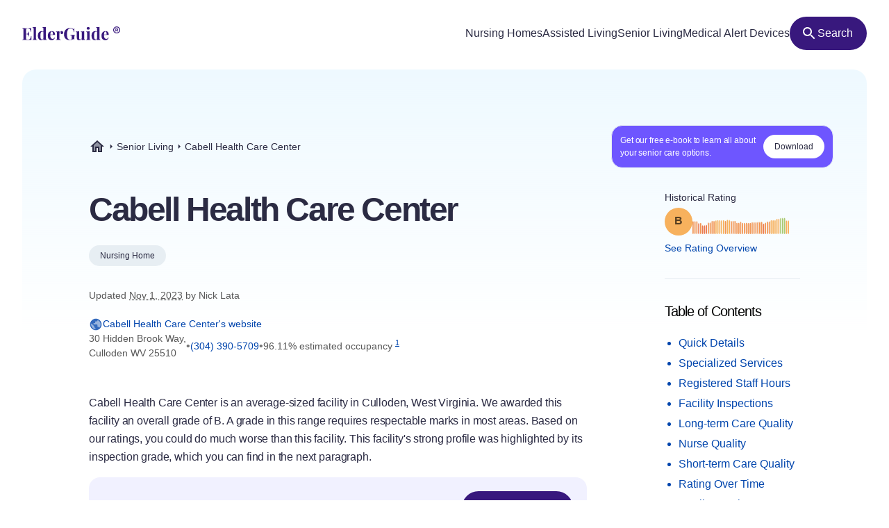

--- FILE ---
content_type: text/html
request_url: https://elderguide.com/senior-living/cabell-health-care-center-25510/
body_size: 49189
content:
<!DOCTYPE html><html lang="en"><head><meta charset="UTF-8" /><script defer> !function(f,b,e,v,n,t,s) {if(f.fbq)return;n=f.fbq=function(){n.callMethod? n.callMethod.apply(n,arguments):n.queue.push(arguments)}; if(!f._fbq)f._fbq=n;n.push=n;n.loaded=!0;n.version='2.0'; n.queue=[];t=b.createElement(e);t.async=!0; t.src=v;s=b.getElementsByTagName(e)[0]; s.parentNode.insertBefore(t,s)}(window,document,'script', 'https://connect.facebook.net/en_US/fbevents.js'); fbq('init', '729728285256590'); fbq('track', 'PageView'); </script><noscript><img height="1" width="1" src="https://www.facebook.com/tr?id=729728285256590&ev=PageView &noscript=1"/></noscript><script type="text/javascript"> window.__fetCDs = {}; window.__fetConfig = { links: true, buttons: true, scroll: false }; </script><title>Cabell Health Care Center: Nursing Home Overview</title><meta property="og:title" content="Cabell Health Care Center: Nursing Home Overview"><meta property="twitter:title" content="Cabell Health Care Center: Nursing Home Overview"><link rel="canonical" href="https://elderguide.com/senior-living/cabell-health-care-center-25510/"><meta property="og:url" content="https://elderguide.com/senior-living/cabell-health-care-center-25510/"><meta name="description" content="We gave Cabell Health Care Center a B rating, see why this nursing home should/shouldn't be a fit for your family."><meta property="og:description" content="We gave Cabell Health Care Center a B rating, see why this nursing home should/shouldn't be a fit for your family."><meta name="twitter:description" content="We gave Cabell Health Care Center a B rating, see why this nursing home should/shouldn't be a fit for your family."><meta property="og:site_name" content="Elder Guide"><meta property="og:type" content="website" /><meta property="og:locale" content="en_US" /><meta name="twitter:card" content="summary_large_image"><meta property="og:image" content="https://elderguide.com/images/site-images/caring-for-a-man-in-a-wheel-chair-ejs-1280.jpeg"><meta property="og:image:width" content="1200" /><meta property="og:image:height" content="630" /><script type="application/ld+json"> { "@context": "http://schema.org", "@type": "LocalBusiness", "@id": "515192", "name": "Cabell Health Care Center", "description": "Cabell Health Care Center is a medicaid and medicare certified, for profit nursing home in Culloden, West Virginia.", "telephone": "+13043905709", "url": "https://www.amfmwv.com/locations/cabell-health-care-center", "address": { "@type": "PostalAddress", "streetAddress": "30 Hidden Brook Way", "addressLocality": "Culloden", "addressRegion": "WV", "postalCode": "25510", "addressCountry": "USA" }, "geo": { "@type": "GeoCoordinates", "name": "Cabell Health Care Center", "latitude": "38.424573", "longitude": "-82.096442" }, "review": { "@type": "Review", "reviewRating": { "@type": "Rating", "ratingValue": "46%" }, "author": { "@type": "Person", "name": "Nick Lata" }, "dateCreated": "Mon Dec 25 2023 16:06:35 GMT+0000 (Coordinated Universal Time)", "datePublished": "Mon Dec 25 2023 16:06:35 GMT+0000 (Coordinated Universal Time)", "dateModified": "2023-11-01", "reviewBody": "Cabell Health Care Center is an average-sized facility in Culloden, West Virginia. We awarded this facility an overall grade of B. A grade in this range requires respectable marks in most areas. Based on our ratings, you could do much worse than this facility. This facility's strong profile was highlighted by its inspection grade, which you can find in the next paragraph. In addition to performing well in its overall grade, this nursing home performed at an even higher level in the area of inspections. In fact, it received a nearly flawless inspection report this year. As a result, it received one of our highest grades in that category with a score of A. Perhaps the most critical factor we consider in determining our inspection scores is deficiencies. These deficiencies can be found on a nursing home's inspection reports. Nursing homes with better grades in this area typically dodged the most severe deficiencies involving health risks or even death. While this place had a few deficiencies on its report, none were serious based on CMS' deficiency scale. Finally, this facility had no substantiated complaints this year from residents, which is an excellent sign. This facility really excelled in the category of long-term care, where we gave it a score of A-. Very few facilities performed more favorably in this area. When nursing homes receive a score in this range in this category it generally means it's well-staffed and is an overall good place to reside on a permanent basis. After considering the amount of care provided by nurses and other staff, we then analyzed the facility's vaccination record. This nursing home vaccinated 99.02913 percent of its patients against pneumonia, which is significantly higher than the vast majority of nursing homes. Clearly, this nursing home is doing something right in this area as it also excelled at keeping its patients out of the hospital. In fact, it had only 0.02 hospitalizations per 1,000 long-term resident days, which is an impressively low figure. Next, we looked at the nursing category where we awarded this nursing home a grade of B-. This facility didn't perform quite as well in this category as it did in some other categories. Nevertheless, this is still a respectable score. Our nursing grade includes a host of subcategories. The most important variable is the quantity of hours nurses spend with patients. This nursing home provides 0.4 hours of nursing care per resident per day. This is a much lower figure than we are used to seeing. Lastly, nursing ratings also consider quality-based assessments, such as preventing major falls. Despite not having the most impressive total nursing hours per resident, this facility performed admirably in the area of preventing major falls. This is typically a reliable indicator that a nursing home has sufficient quality controls in place. Many falls could be avoided if a facility supplies enough nurses aids to assist its residents. The next area we analyzed is short-term care, which proved to be this nursing home's least impressive category. It received a lowly F in this area, which is certainly a bit concerning. Our short-term care ratings are considered to be most critical for patients needing rehabilitation services. Rehabilitation typically utilizes additional highly-skilled nursing services. Skilled nursing includes not only nursing, but also physical and speech therapy, as well as other types of therapy. Unfortunately, we learned that this place offered less physical therapist and registered nurse hours per resident than most other facilities. The final metric we looked at in this category is the percentage of residents who ultimately returned home from the facility. This nursing home struggled quite a bit in this area as well, with just 3.8 percent of its residents returning home." } } </script><meta name="viewport" content="width=device-width, initial-scale=1" /><script type="application/ld+json"> { "@context": "https://schema.org", "@type": "BreadcrumbList", "itemListElement": [{"@type":"ListItem","position":1,"name":"Elder Guide","item":"https://elderguide.com/"},{"@type":"ListItem","position":2,"name":"Senior Living","item":"https://elderguide.com/senior-living/"},{"@type":"ListItem","position":3,"name":"Cabell Health Care Center","item":"https://elderguide.com/senior-living/cabell-health-care-center-25510/"}] }</script><meta name="robots" content="noarchive" data-svelte="svelte-dnmcyz"><meta name="theme-color" content="#38187D" data-svelte="svelte-dnmcyz"><meta http-equiv="X-UA-Compatible" content="ie=edge" data-svelte="svelte-dnmcyz"><link rel="apple-touch-icon" sizes="180x180" href="/apple-touch-icon.png" data-svelte="svelte-dnmcyz"><link rel="icon" type="image/png" sizes="32x32" href="/favicon-32x32.png" data-svelte="svelte-dnmcyz"><link rel="icon" type="image/png" sizes="16x16" href="/favicon-16x16.png" data-svelte="svelte-dnmcyz"><link rel="manifest" href="/site.webmanifest" data-svelte="svelte-dnmcyz"><link rel="prefetch" href="/_elderjs/svelte/components/EbookCTA/EbookPopupCTA.RUJM6YEI.js" as="script"><link rel="prefetch" href="/_elderjs/svelte/components/EbookCTA/EbookCTA.X5OMZGUB.js" as="script"><link rel="prefetch" href="/_elderjs/svelte/components/SparkBar/SparkBar.3RM7PZFX.js" as="script"><link rel="prefetch" href="/_elderjs/svelte/components/TableOfContents/MobileTOC.32RABDBJ.js" as="script"><link rel="prefetch" href="/_elderjs/svelte/components/HelpModal/HelpModal.N56IU2JM.js" as="script"><link rel="prefetch" href="/_elderjs/svelte/components/EbookCTA/EbookInlineCTA.K47ZR2ZO.js" as="script"><link rel="prefetch" href="/_elderjs/svelte/components/HeatmapCalendar/HeatmapCalendar.MAZE2LSW.js" as="script"><link rel="prefetch" href="/_elderjs/svelte/components/ContentFeedback/ContentFeedback.JKEBFAH3.js" as="script"><link rel="prefetch" href="/_elderjs/svelte/components/NewLineGraph/NewLineGraph.F76MFOZL.js" as="script"><link rel="prefetch" href="/_elderjs/svelte/components/Map/Map.AKZI3SFR.js" as="script"><link rel="prefetch" href="/_elderjs/svelte/components/Header/Header.GTFFWQR4.js" as="script"><link rel="prefetch" href="/_elderjs/props/ejs--1137585459.json" as="fetch"><link rel="prefetch" href="/_elderjs/props/ejs-620161954.json" as="fetch"><link rel="prefetch" href="/_elderjs/props/ejs--1508918459.json" as="fetch"><style type="text/css">@media (min-width:64rem){.lg\:col-end-2{grid-column-end:2}.lg\:row-start-3{grid-row-start:3}.lg\:row-start-4{grid-row-start:4}.lg\:row-end-\[9\]{grid-row-end:9}.lg\:mt-4{margin-top:1rem}.lg\:block{display:block}.lg\:flex{display:flex}.lg\:hidden{display:none}.lg\:h-12{height:3rem}.lg\:h-96{height:24rem}.lg\:w-fit{width:-webkit-fit-content;width:-moz-fit-content;width:fit-content}.lg\:items-center{align-items:center}.lg\:justify-center{justify-content:center}.lg\:gap-8{gap:2rem}.lg\:gap-1\.5{gap:.375rem}.lg\:rounded-full{border-radius:9999px}.lg\:border-b{border-bottom-width:1px}.lg\:border-gray-b{--tw-border-opacity:1;border-color:rgb(231 238 243 / var(--tw-border-opacity))}.lg\:bg-purple-100{--tw-bg-opacity:1;background-color:rgb(56 24 125 / var(--tw-bg-opacity))}.lg\:fill-white{fill:white}.lg\:px-12{padding-left:3rem;padding-right:3rem}.lg\:px-3{padding-left:.75rem;padding-right:.75rem}.lg\:pt-12{padding-top:3rem}.lg\:pb-8{padding-bottom:2rem}.lg\:pl-0{padding-left:0}.lg\:pb-6{padding-bottom:1.5rem}}.grade-fill-d{fill:#e15c4e}.grade-fill-f{fill:#d43d51}.grade-bg-b-minus{background:#f29553}@media (min-width:64rem){.lg\:col-end-2{grid-column-end:2}.lg\:row-start-3{grid-row-start:3}.lg\:row-start-4{grid-row-start:4}.lg\:row-end-\[9\]{grid-row-end:9}.lg\:mt-4{margin-top:1rem}.lg\:block{display:block}.lg\:flex{display:flex}.lg\:hidden{display:none}.lg\:h-12{height:3rem}.lg\:h-96{height:24rem}.lg\:w-fit{width:-webkit-fit-content;width:-moz-fit-content;width:fit-content}.lg\:grid-cols-3{grid-template-columns:repeat(3,minmax(0,1fr))}.lg\:items-center{align-items:center}.lg\:justify-center{justify-content:center}.lg\:gap-8{gap:2rem}.lg\:gap-1\.5{gap:.375rem}.lg\:rounded-full{border-radius:9999px}.lg\:border-b{border-bottom-width:1px}.lg\:border-gray-b{--tw-border-opacity:1;border-color:rgb(231 238 243 / var(--tw-border-opacity))}.lg\:bg-purple-100{--tw-bg-opacity:1;background-color:rgb(56 24 125 / var(--tw-bg-opacity))}.lg\:fill-white{fill:white}.lg\:px-12{padding-left:3rem;padding-right:3rem}.lg\:px-3{padding-left:.75rem;padding-right:.75rem}.lg\:pt-12{padding-top:3rem}.lg\:pb-8{padding-bottom:2rem}.lg\:pl-0{padding-left:0}.lg\:pb-6{padding-bottom:1.5rem}}.\[\&\>div\]\:inline>div{display:inline}@media (min-width:48rem){.md\:col-start-1{grid-column-start:1}.md\:col-start-2{grid-column-start:2}.md\:col-end-3{grid-column-end:3}.md\:row-start-4{grid-row-start:4}.md\:row-start-5{grid-row-start:5}.md\:row-start-6{grid-row-start:6}.md\:mb-0{margin-bottom:0}.md\:mt-2{margin-top:.5rem}.md\:mb-4{margin-bottom:1rem}.md\:block{display:block}.md\:flex{display:flex}.md\:grid{display:grid}.md\:hidden{display:none}.md\:grid-cols-1fr-auto{grid-template-columns:minmax(0,1fr) auto}.md\:items-center{align-items:center}.md\:gap-5{gap:1.25rem}.md\:px-8{padding-left:2rem;padding-right:2rem}.md\:pb-5{padding-bottom:1.25rem}.md\:pt-6{padding-top:1.5rem}.md\:text-40{font-size:2.5rem}.md\:text-gray-200{--tw-text-opacity:1;color:rgb(88 88 88 / var(--tw-text-opacity))}}@media (min-width:23.4375rem){.xxs\:h-6{height:1.5rem}.xxs\:w-6{width:1.5rem}.xxs\:text-14{font-size:.875rem}.xxs\:text-16{font-size:1rem}}@media (min-width:37.5rem){.sm\:mb-12{margin-bottom:3rem}.sm\:mb-8{margin-bottom:2rem}.sm\:block{display:block}.sm\:h-72{height:18rem}.sm\:px-5{padding-left:1.25rem;padding-right:1.25rem}.sm\:text-36{font-size:2.25rem}}@media (min-width:48rem){.md\:col-start-1{grid-column-start:1}.md\:col-start-2{grid-column-start:2}.md\:col-end-3{grid-column-end:3}.md\:col-end-2{grid-column-end:2}.md\:row-start-4{grid-row-start:4}.md\:row-start-5{grid-row-start:5}.md\:row-start-6{grid-row-start:6}.md\:row-start-7{grid-row-start:7}.md\:mb-0{margin-bottom:0}.md\:mt-2{margin-top:.5rem}.md\:mb-4{margin-bottom:1rem}.md\:block{display:block}.md\:flex{display:flex}.md\:grid{display:grid}.md\:hidden{display:none}.md\:grid-cols-1fr-auto{grid-template-columns:minmax(0,1fr) auto}.md\:items-center{align-items:center}.md\:gap-5{gap:1.25rem}.md\:px-8{padding-left:2rem;padding-right:2rem}.md\:pb-5{padding-bottom:1.25rem}.md\:pt-6{padding-top:1.5rem}.md\:text-40{font-size:2.5rem}.md\:text-gray-200{--tw-text-opacity:1;color:rgb(88 88 88 / var(--tw-text-opacity))}}@media (min-width:64rem){.lg\:col-end-2{grid-column-end:2}.lg\:row-start-3{grid-row-start:3}.lg\:row-start-4{grid-row-start:4}.lg\:row-end-\[9\]{grid-row-end:9}.lg\:mt-4{margin-top:1rem}.lg\:block{display:block}.lg\:flex{display:flex}.lg\:hidden{display:none}.lg\:h-12{height:3rem}.lg\:h-96{height:24rem}.lg\:w-fit{width:-webkit-fit-content;width:-moz-fit-content;width:fit-content}.lg\:w-44{width:11rem}.lg\:flex-col{flex-direction:column}.lg\:items-center{align-items:center}.lg\:justify-center{justify-content:center}.lg\:gap-8{gap:2rem}.lg\:gap-1\.5{gap:.375rem}.lg\:overflow-visible{overflow:visible}.lg\:rounded-full{border-radius:9999px}.lg\:border-b{border-bottom-width:1px}.lg\:border-gray-b{--tw-border-opacity:1;border-color:rgb(231 238 243 / var(--tw-border-opacity))}.lg\:bg-purple-100{--tw-bg-opacity:1;background-color:rgb(56 24 125 / var(--tw-bg-opacity))}.lg\:fill-white{fill:white}.lg\:px-12{padding-left:3rem;padding-right:3rem}.lg\:px-3{padding-left:.75rem;padding-right:.75rem}.lg\:pt-12{padding-top:3rem}.lg\:pb-8{padding-bottom:2rem}.lg\:pl-0{padding-left:0}.lg\:pb-6{padding-bottom:1.5rem}}@media (min-width:80rem){.xl\:mt-5{margin-top:1.25rem}.xl\:mb-8{margin-bottom:2rem}.xl\:mb-5{margin-bottom:1.25rem}.xl\:block{display:block}.xl\:gap-4{gap:1rem}.xl\:pr-5{padding-right:1.25rem}.xl\:pl-4{padding-left:1rem}.xl\:pl-24{padding-left:6rem}.xl\:pt-20{padding-top:5rem}.xl\:pr-24{padding-right:6rem}.xl\:pl-16{padding-left:4rem}.xl\:pb-8{padding-bottom:2rem}.xl\:text-16{font-size:1rem}.xl\:text-48{font-size:3rem}.xl\:leading-135{line-height:1.35}}*,::after,::before{box-sizing:border-box;border:0 solid currentColor;--tw-border-spacing-x:0;--tw-border-spacing-y:0;--tw-translate-x:0;--tw-translate-y:0;--tw-rotate:0;--tw-skew-x:0;--tw-skew-y:0;--tw-scale-x:1;--tw-scale-y:1;--tw-pan-x: ;--tw-pan-y: ;--tw-pinch-zoom: ;--tw-scroll-snap-strictness:proximity;--tw-ordinal: ;--tw-slashed-zero: ;--tw-numeric-figure: ;--tw-numeric-spacing: ;--tw-numeric-fraction: ;--tw-ring-inset: ;--tw-ring-offset-width:0px;--tw-ring-offset-color:#fff;--tw-ring-color:rgb(59 130 246 / 0.5);--tw-ring-offset-shadow:0 0 #0000;--tw-ring-shadow:0 0 #0000;--tw-shadow:0 0 #0000;--tw-shadow-colored:0 0 #0000;--tw-blur: ;--tw-brightness: ;--tw-contrast: ;--tw-grayscale: ;--tw-hue-rotate: ;--tw-invert: ;--tw-saturate: ;--tw-sepia: ;--tw-drop-shadow: ;--tw-backdrop-blur: ;--tw-backdrop-brightness: ;--tw-backdrop-contrast: ;--tw-backdrop-grayscale: ;--tw-backdrop-hue-rotate: ;--tw-backdrop-invert: ;--tw-backdrop-opacity: ;--tw-backdrop-saturate: ;--tw-backdrop-sepia: }::after,::before{--tw-content:''}html{line-height:1.5;-webkit-text-size-adjust:100%;tab-size:4;font-family:-apple-system,Inter,Roboto,Helvetica,Sans-Serif}body{margin:0;line-height:inherit}h1,h2{font-size:inherit;font-weight:inherit}a{color:inherit;text-decoration:inherit}sup{font-size:75%;line-height:0;position:relative;vertical-align:baseline;top:-.5em}button{font-family:inherit;font-size:100%;font-weight:inherit;line-height:inherit;color:inherit;margin:0;padding:0;text-transform:none;-webkit-appearance:button;background-color:transparent;background-image:none}:-moz-focusring{outline:auto}:-moz-ui-invalid{box-shadow:none}::-webkit-inner-spin-button,::-webkit-outer-spin-button{height:auto}::-webkit-search-decoration{-webkit-appearance:none}::-webkit-file-upload-button{-webkit-appearance:button;font:inherit}h1,h2,p{margin:0}ul{list-style:none;margin:0;padding:0}img,svg{display:block;vertical-align:middle}img{max-width:100%;height:auto}::-webkit-backdrop{--tw-border-spacing-x:0;--tw-border-spacing-y:0;--tw-translate-x:0;--tw-translate-y:0;--tw-rotate:0;--tw-skew-x:0;--tw-skew-y:0;--tw-scale-x:1;--tw-scale-y:1;--tw-pan-x: ;--tw-pan-y: ;--tw-pinch-zoom: ;--tw-scroll-snap-strictness:proximity;--tw-ordinal: ;--tw-slashed-zero: ;--tw-numeric-figure: ;--tw-numeric-spacing: ;--tw-numeric-fraction: ;--tw-ring-inset: ;--tw-ring-offset-width:0px;--tw-ring-offset-color:#fff;--tw-ring-color:rgb(59 130 246 / 0.5);--tw-ring-offset-shadow:0 0 #0000;--tw-ring-shadow:0 0 #0000;--tw-shadow:0 0 #0000;--tw-shadow-colored:0 0 #0000;--tw-blur: ;--tw-brightness: ;--tw-contrast: ;--tw-grayscale: ;--tw-hue-rotate: ;--tw-invert: ;--tw-saturate: ;--tw-sepia: ;--tw-drop-shadow: ;--tw-backdrop-blur: ;--tw-backdrop-brightness: ;--tw-backdrop-contrast: ;--tw-backdrop-grayscale: ;--tw-backdrop-hue-rotate: ;--tw-backdrop-invert: ;--tw-backdrop-opacity: ;--tw-backdrop-saturate: ;--tw-backdrop-sepia: }::backdrop{--tw-border-spacing-x:0;--tw-border-spacing-y:0;--tw-translate-x:0;--tw-translate-y:0;--tw-rotate:0;--tw-skew-x:0;--tw-skew-y:0;--tw-scale-x:1;--tw-scale-y:1;--tw-pan-x: ;--tw-pan-y: ;--tw-pinch-zoom: ;--tw-scroll-snap-strictness:proximity;--tw-ordinal: ;--tw-slashed-zero: ;--tw-numeric-figure: ;--tw-numeric-spacing: ;--tw-numeric-fraction: ;--tw-ring-inset: ;--tw-ring-offset-width:0px;--tw-ring-offset-color:#fff;--tw-ring-color:rgb(59 130 246 / 0.5);--tw-ring-offset-shadow:0 0 #0000;--tw-ring-shadow:0 0 #0000;--tw-shadow:0 0 #0000;--tw-shadow-colored:0 0 #0000;--tw-blur: ;--tw-brightness: ;--tw-contrast: ;--tw-grayscale: ;--tw-hue-rotate: ;--tw-invert: ;--tw-saturate: ;--tw-sepia: ;--tw-drop-shadow: ;--tw-backdrop-blur: ;--tw-backdrop-brightness: ;--tw-backdrop-contrast: ;--tw-backdrop-grayscale: ;--tw-backdrop-hue-rotate: ;--tw-backdrop-invert: ;--tw-backdrop-opacity: ;--tw-backdrop-saturate: ;--tw-backdrop-sepia: }.sr-only{position:absolute;width:1px;height:1px;padding:0;margin:-1px;overflow:hidden;clip:rect(0,0,0,0);white-space:nowrap;border-width:0}.fixed{position:fixed}.absolute{position:absolute}.relative{position:relative}.top-4{top:1rem}.left-1\/2{left:50%}.-top-px{top:-1px}.right-0{right:0}.top-0{top:0}.z-header{z-index:103}.-z-\[1\]{z-index:-1}.mx-auto{margin-left:auto;margin-right:auto}.mb-4{margin-bottom:1rem}.mt-8{margin-top:2rem}.mt-10{margin-top:2.5rem}.mt-2{margin-top:.5rem}.mb-1{margin-bottom:.25rem}.mb-5{margin-bottom:1.25rem}.-mb-64{margin-bottom:-16rem}.mt-6{margin-top:1.5rem}.mt-0\.5{margin-top:.125rem}.mb-3{margin-bottom:.75rem}.mb-6{margin-bottom:1.5rem}.mb-10{margin-bottom:2.5rem}.mb-16{margin-bottom:4rem}.block{display:block}.flex{display:flex}.inline-flex{display:inline-flex}.grid{display:grid}.hidden{display:none}.h-10{height:2.5rem}.h-full{height:100%}.h-64{height:16rem}.h-5{height:1.25rem}.h-16{height:4rem}.w-full{width:100%}.w-fit{width:-webkit-fit-content;width:-moz-fit-content;width:fit-content}.w-5{width:1.25rem}.w-12{width:3rem}.w-10{width:2.5rem}.min-w-48{min-width:12rem}.max-w-full{max-width:100%}.max-w-80rem{max-width:80rem}.shrink-0{flex-shrink:0}.-translate-x-1\/2{--tw-translate-x:-50%;-webkit-transform:translate(var(--tw-translate-x),var(--tw-translate-y)) rotate(var(--tw-rotate)) skewX(var(--tw-skew-x)) skewY(var(--tw-skew-y)) scaleX(var(--tw-scale-x)) scaleY(var(--tw-scale-y));transform:translate(var(--tw-translate-x),var(--tw-translate-y)) rotate(var(--tw-rotate)) skewX(var(--tw-skew-x)) skewY(var(--tw-skew-y)) scaleX(var(--tw-scale-x)) scaleY(var(--tw-scale-y))}.-translate-y-64{--tw-translate-y:-16rem;-webkit-transform:translate(var(--tw-translate-x),var(--tw-translate-y)) rotate(var(--tw-rotate)) skewX(var(--tw-skew-x)) skewY(var(--tw-skew-y)) scaleX(var(--tw-scale-x)) scaleY(var(--tw-scale-y));transform:translate(var(--tw-translate-x),var(--tw-translate-y)) rotate(var(--tw-rotate)) skewX(var(--tw-skew-x)) skewY(var(--tw-skew-y)) scaleX(var(--tw-scale-x)) scaleY(var(--tw-scale-y))}.rotate-180{--tw-rotate:180deg;-webkit-transform:translate(var(--tw-translate-x),var(--tw-translate-y)) rotate(var(--tw-rotate)) skewX(var(--tw-skew-x)) skewY(var(--tw-skew-y)) scaleX(var(--tw-scale-x)) scaleY(var(--tw-scale-y));transform:translate(var(--tw-translate-x),var(--tw-translate-y)) rotate(var(--tw-rotate)) skewX(var(--tw-skew-x)) skewY(var(--tw-skew-y)) scaleX(var(--tw-scale-x)) scaleY(var(--tw-scale-y))}.snap-x{scroll-snap-type:x var(--tw-scroll-snap-strictness)}.snap-mandatory{--tw-scroll-snap-strictness:mandatory}.snap-start{scroll-snap-align:start}.list-disc{list-style-type:disc}.flex-col{flex-direction:column}.flex-wrap{flex-wrap:wrap}.items-center{align-items:center}.justify-center{justify-content:center}.justify-between{justify-content:space-between}.gap-1{gap:.25rem}.gap-4{gap:1rem}.gap-2{gap:.5rem}.gap-3{gap:.75rem}.gap-8{gap:2rem}.justify-self-center{justify-self:center}.overflow-auto{overflow:auto}.overflow-hidden{overflow:hidden}.whitespace-nowrap{white-space:nowrap}.rounded-full{border-radius:9999px}.rounded-16{border-radius:1rem}.rounded-t-20{border-top-left-radius:1.25rem;border-top-right-radius:1.25rem}.border-l-2{border-left-width:2px}.border-gray-100{--tw-border-opacity:1;border-color:rgb(43 43 67 / var(--tw-border-opacity))}.border-purple-450{--tw-border-opacity:1;border-color:rgb(214 213 233 / var(--tw-border-opacity))}.bg-purple-400{--tw-bg-opacity:1;background-color:rgb(241 241 255 / var(--tw-bg-opacity))}.bg-gray-b{--tw-bg-opacity:1;background-color:rgb(231 238 243 / var(--tw-bg-opacity))}.bg-gradient-to-b{background-image:linear-gradient(to bottom,var(--tw-gradient-stops))}.bg-gradient-to-r{background-image:linear-gradient(to right,var(--tw-gradient-stops))}.from-blue-500{--tw-gradient-from:#EEF9FF;--tw-gradient-to:rgb(238 249 255 / 0);--tw-gradient-stops:var(--tw-gradient-from),var(--tw-gradient-to)}.from-transparent{--tw-gradient-from:transparent;--tw-gradient-to:rgb(0 0 0 / 0);--tw-gradient-stops:var(--tw-gradient-from),var(--tw-gradient-to)}.to-white{--tw-gradient-to:white}.fill-purple-200{fill:#58389A}.fill-green-200{fill:#34A700}.fill-red-100{fill:#CA3737}.fill-blue-100\/80{fill:rgb(0 69 173 / 0.8)}.fill-gray-300{fill:#757575}.fill-purple-100{fill:#38187D}.fill-transparent{fill:transparent}.fill-gray-100{fill:#2B2B43}.p-4{padding:1rem}.p-3{padding:.75rem}.px-4{padding-left:1rem;padding-right:1rem}.px-3{padding-left:.75rem;padding-right:.75rem}.px-5{padding-left:1.25rem;padding-right:1.25rem}.px-2{padding-left:.5rem;padding-right:.5rem}.py-1\.5{padding-top:.375rem;padding-bottom:.375rem}.pl-4{padding-left:1rem}.pl-1{padding-left:.25rem}.pt-1{padding-top:.25rem}.pb-6{padding-bottom:1.5rem}.pl-5{padding-left:1.25rem}.text-center{text-align:center}.font-sans{font-family:-apple-system,Inter,Roboto,Helvetica,Sans-Serif}.text-14{font-size:.875rem}.text-12{font-size:.75rem}.text-16{font-size:1rem}.text-32{font-size:2rem}.text-20{font-size:1.25rem}.font-semibold{font-weight:600}.font-medium{font-weight:500}.font-normal{font-weight:400}.leading-100{line-height:1}.leading-115{line-height:1.15}.leading-135{line-height:1.35}.leading-125{line-height:1.25}.tracking-paragraph{letter-spacing:-.01em}.tracking-title{letter-spacing:-.05em}.tracking-subtitle{letter-spacing:-.03em}.text-black-a65{color:rgba(0,0,0,.65)}.text-blue-100{--tw-text-opacity:1;color:rgb(0 69 173 / var(--tw-text-opacity))}.text-gray-200{--tw-text-opacity:1;color:rgb(88 88 88 / var(--tw-text-opacity))}.text-gray-100{--tw-text-opacity:1;color:rgb(43 43 67 / var(--tw-text-opacity))}.text-gray-300{--tw-text-opacity:1;color:rgb(117 117 117 / var(--tw-text-opacity))}.text-purple-100{--tw-text-opacity:1;color:rgb(56 24 125 / var(--tw-text-opacity))}.text-white{--tw-text-opacity:1;color:rgb(255 255 255 / var(--tw-text-opacity))}.underline{-webkit-text-decoration-line:underline;text-decoration-line:underline}.opacity-0{opacity:0}.shadow-md{--tw-shadow:0 4px 6px -1px rgb(0 0 0 / 0.1),0 2px 4px -2px rgb(0 0 0 / 0.1);--tw-shadow-colored:0 4px 6px -1px var(--tw-shadow-color),0 2px 4px -2px var(--tw-shadow-color);box-shadow:var(--tw-ring-offset-shadow,0 0 #0000),var(--tw-ring-shadow,0 0 #0000),var(--tw-shadow)}.outline-none{outline:transparent solid 2px;outline-offset:2px}.word-break-word{word-break:break-word}.hide-scrollbars::-webkit-scrollbar{display:none}.hide-scrollbars{-ms-overflow-style:none;scrollbar-width:none}.btn-primary{align-items:center;gap:.75rem;border-radius:1.25rem;--tw-bg-opacity:1;background-color:rgb(56 24 125 / var(--tw-bg-opacity));padding:1rem 1.5rem;text-align:center;font-size:1rem;font-weight:500;line-height:1.15;--tw-text-opacity:1;color:rgb(255 255 255 / var(--tw-text-opacity));outline:transparent solid 2px;outline-offset:2px}.btn-secondary-small{height:2rem;align-items:center;gap:.5rem;border-radius:.75rem;--tw-bg-opacity:1;background-color:rgb(241 241 255 / var(--tw-bg-opacity));padding-left:.75rem;padding-right:.75rem;font-size:.875rem;font-weight:500;--tw-text-opacity:1;color:rgb(56 24 125 / var(--tw-text-opacity));outline:transparent solid 2px;outline-offset:2px}.article-content:not(.docs)>p:not(.not-content){margin-bottom:1rem;font-family:-apple-system,Inter,Roboto,Helvetica,Sans-Serif;font-size:.875rem;line-height:1.65;letter-spacing:-.01em;--tw-text-opacity:1;color:rgb(43 43 67 / var(--tw-text-opacity))}.grade-fill-a-plus{fill:#3d996e}.grade-fill-a{fill:#62aa6f}.grade-fill-a-minus{fill:#86ba71}.grade-fill-b-plus{fill:#acca74}.grade-fill-b{fill:#f7b15d}.grade-fill-b-minus{fill:#f29553}.grade-fill-c{fill:#eb794e}.grade-bg-a-minus{background:#86ba71}.after\:content-\[attr\(data-grade\)\]::after{--tw-content:attr(data-grade);content:var(--tw-content)}.last\:mb-4:last-child{margin-bottom:1rem}@media (min-width:23.4375rem){.article-content:not(.docs)>p:not(.not-content){font-size:1rem}.xxs\:h-6{height:1.5rem}.xxs\:w-6{width:1.5rem}.xxs\:text-14{font-size:.875rem}.xxs\:text-16{font-size:1rem}.xxs\:text-24{font-size:1.5rem}}@media (min-width:27rem){.xs\:p-5{padding:1.25rem}.xs\:px-5{padding-left:1.25rem;padding-right:1.25rem}}@media (min-width:37.5rem){.sm\:mb-12{margin-bottom:3rem}.sm\:mb-8{margin-bottom:2rem}.sm\:block{display:block}.sm\:h-72{height:18rem}.sm\:grid-cols-2{grid-template-columns:repeat(2,minmax(0,1fr))}.sm\:px-5{padding-left:1.25rem;padding-right:1.25rem}.sm\:text-36{font-size:2.25rem}}@media (min-width:48rem){.md\:col-start-1{grid-column-start:1}.md\:col-start-2{grid-column-start:2}.md\:col-end-3{grid-column-end:3}.md\:col-end-2{grid-column-end:2}.md\:row-start-4{grid-row-start:4}.md\:row-start-5{grid-row-start:5}.md\:row-start-6{grid-row-start:6}.md\:row-start-7{grid-row-start:7}.md\:mb-0{margin-bottom:0}.md\:mt-2{margin-top:.5rem}.md\:mb-4{margin-bottom:1rem}.md\:block{display:block}.md\:flex{display:flex}.md\:grid{display:grid}.md\:hidden{display:none}.md\:grid-cols-1fr-auto{grid-template-columns:minmax(0,1fr) auto}.md\:items-center{align-items:center}.md\:gap-5{gap:1.25rem}.md\:gap-y-4{row-gap:1rem}.md\:px-8{padding-left:2rem;padding-right:2rem}.md\:pb-5{padding-bottom:1.25rem}.md\:pt-6{padding-top:1.5rem}.md\:text-40{font-size:2.5rem}.md\:text-20{font-size:1.25rem}.md\:text-gray-200{--tw-text-opacity:1;color:rgb(88 88 88 / var(--tw-text-opacity))}}@media (min-width:64rem){.lg\:col-end-2{grid-column-end:2}.lg\:row-start-3{grid-row-start:3}.lg\:row-start-4{grid-row-start:4}.lg\:row-end-\[9\]{grid-row-end:9}.lg\:mt-4{margin-top:1rem}.lg\:block{display:block}.lg\:flex{display:flex}.lg\:hidden{display:none}.lg\:h-12{height:3rem}.lg\:h-96{height:24rem}.lg\:w-fit{width:-webkit-fit-content;width:-moz-fit-content;width:fit-content}.lg\:w-44{width:11rem}.lg\:grid-cols-3{grid-template-columns:repeat(3,minmax(0,1fr))}.lg\:flex-col{flex-direction:column}.lg\:items-center{align-items:center}.lg\:justify-center{justify-content:center}.lg\:gap-8{gap:2rem}.lg\:gap-1\.5{gap:.375rem}.lg\:overflow-visible{overflow:visible}.lg\:rounded-full{border-radius:9999px}.lg\:border-b{border-bottom-width:1px}.lg\:border-gray-b{--tw-border-opacity:1;border-color:rgb(231 238 243 / var(--tw-border-opacity))}.lg\:bg-purple-100{--tw-bg-opacity:1;background-color:rgb(56 24 125 / var(--tw-bg-opacity))}.lg\:fill-white{fill:white}.lg\:px-12{padding-left:3rem;padding-right:3rem}.lg\:px-3{padding-left:.75rem;padding-right:.75rem}.lg\:pt-12{padding-top:3rem}.lg\:pb-8{padding-bottom:2rem}.lg\:pl-0{padding-left:0}.lg\:pb-6{padding-bottom:1.5rem}}@media (min-width:80rem){.xl\:mt-5{margin-top:1.25rem}.xl\:mb-8{margin-bottom:2rem}.xl\:mb-5{margin-bottom:1.25rem}.xl\:block{display:block}.xl\:gap-4{gap:1rem}.xl\:pr-5{padding-right:1.25rem}.xl\:pl-4{padding-left:1rem}.xl\:pl-24{padding-left:6rem}.xl\:pt-20{padding-top:5rem}.xl\:pr-24{padding-right:6rem}.xl\:pl-16{padding-left:4rem}.xl\:pb-8{padding-bottom:2rem}.xl\:text-16{font-size:1rem}.xl\:text-48{font-size:3rem}.xl\:text-24{font-size:1.5rem}.xl\:leading-135{line-height:1.35}}@media (min-width:90rem){.xxl\:mt-8{margin-top:2rem}.xxl\:px-0{padding-left:0;padding-right:0}}</style><link href="/tailwind.css" rel="stylesheet" /><link id="ejs-public-css" rel="stylesheet" href="/_elderjs/assets/svelte-7d2171d9f889cfb96804c317618c9b08.css" media="all" /><style>.ejs {display: block;position: relative;height: 0;width: 100%;} .ejs img.lazy{position: absolute;top: 0;left: 0;width: 100%;height: 100%;display: block;} .ejs .placeholder{ position: absolute; top: 0; left: 0; width: 100%; height: 100%; display: block; z-index:9; background-repeat: no-repeat; background-size: cover; background-color: white; } .blur-up { -webkit-filter: blur(1px); filter: blur(1px); transition: filter 400ms, -webkit-filter 400ms; } .blur-up.loaded { -webkit-filter: blur(0); filter: blur(0); } .placeholder { transition: opacity 400ms; opacity: 1; } .placeholder.loaded { opacity:0; } </style></head><body class="providerNursingHome"><svg width="0" height="0" style="position:absolute"><symbol viewBox="-160 -160 576 832" id="arrows-alt-v" xmlns="http://www.w3.org/2000/svg"><path d="M227.03 388.97H156V123.03h71.03c10.691 0 16.045-12.926 8.485-20.485l-99.029-99.03c-4.686-4.686-12.284-4.686-16.971 0l-99.029 99.03c-7.56 7.56-2.206 20.485 8.485 20.485H100v265.94H28.97c-10.691 0-16.045 12.926-8.485 20.485l99.029 99.03c4.686 4.686 12.284 4.686 16.971 0l99.029-99.03c7.56-7.559 2.206-20.485-8.484-20.485z" /></symbol><symbol viewBox="-160 -160 704 832" id="award" xmlns="http://www.w3.org/2000/svg"><defs><style>.bfa-secondary{opacity:.4}</style></defs><path d="M382.78 448.69L324 304.23a40.63 40.63 0 01-22.23 15.62C280 325.78 278.26 324.44 263 340a39.72 39.72 0 01-49.73 5.82 39.68 39.68 0 00-42.53 0A39.73 39.73 0 01121 340c-14.73-15-16.4-14-38.73-20.12a40.54 40.54 0 01-22.07-15.4L1.2 448.7a16 16 0 0015.43 22l52.69-2 36.22 38.3a16 16 0 0022.62.61A16.23 16.23 0 00132 502l60.15-147.1L252 502a16 16 0 0026.43 5l36.25-38.28 52.69 2A16 16 0 00384 455.33a16.23 16.23 0 00-1.22-6.64zM192 240a64 64 0 10-64-64 64 64 0 0064 64z" class="bfa-secondary" /><path d="M366.62 152.72a41.51 41.51 0 00-10.42-39.59c-20.41-20.77-18.47-17.35-25.95-45.74a40.66 40.66 0 00-28.47-29c-27.88-7.61-24.52-5.62-45-26.41A39.79 39.79 0 00218 1.39c-27.92 7.6-24 7.6-51.95 0A39.8 39.8 0 00127.16 12c-20.41 20.78-17 18.8-44.94 26.41a40.66 40.66 0 00-28.47 29c-7.47 28.39-5.54 25-25.95 45.75a41.46 41.46 0 00-10.42 39.58c7.47 28.36 7.48 24.4 0 52.82a41.52 41.52 0 0010.42 39.57c20.41 20.78 18.47 17.35 26 45.75a40.64 40.64 0 0028.47 29C104.6 326 106.27 325 121 340a39.74 39.74 0 0049.74 5.82 39.68 39.68 0 0142.53 0A39.73 39.73 0 00263 340c15.28-15.55 17-14.21 38.79-20.14a40.64 40.64 0 0028.47-29c7.48-28.4 5.54-25 25.95-45.75a41.49 41.49 0 0010.42-39.58c-7.48-28.36-7.49-24.4-.01-52.81zM192 272a96 96 0 1196-96 96 96 0 01-96 96z" class="bfa-primary" /></symbol><symbol viewBox="-160 -160 832 832" id="check" xmlns="http://www.w3.org/2000/svg"><path d="M173.898 439.404l-166.4-166.4c-9.997-9.997-9.997-26.206 0-36.204l36.203-36.204c9.997-9.998 26.207-9.998 36.204 0L192 312.69 432.095 72.596c9.997-9.997 26.207-9.997 36.204 0l36.203 36.204c9.997 9.997 9.997 26.206 0 36.204l-294.4 294.401c-9.998 9.997-26.207 9.997-36.204-.001z" /></symbol><symbol fill="none" viewBox="-10 -10 44 44" id="close" xmlns="http://www.w3.org/2000/svg"><path d="M24 2.417L21.583 0 12 9.583 2.417 0 0 2.417 9.583 12 0 21.583 2.417 24 12 14.417 21.583 24 24 21.583 14.417 12 24 2.417z" fill="#05395B" /></symbol><symbol viewBox="-160 -160 768 832" id="compress" xmlns="http://www.w3.org/2000/svg"><path d="M436 192H312c-13.3 0-24-10.7-24-24V44c0-6.6 5.4-12 12-12h24c6.6 0 12 5.4 12 12v100h100c6.6 0 12 5.4 12 12v24c0 6.6-5.4 12-12 12zm-276-24V44c0-6.6-5.4-12-12-12h-24c-6.6 0-12 5.4-12 12v100H12c-6.6 0-12 5.4-12 12v24c0 6.6 5.4 12 12 12h124c13.3 0 24-10.7 24-24zm0 300V344c0-13.3-10.7-24-24-24H12c-6.6 0-12 5.4-12 12v24c0 6.6 5.4 12 12 12h100v100c0 6.6 5.4 12 12 12h24c6.6 0 12-5.4 12-12zm176 0V368h100c6.6 0 12-5.4 12-12v-24c0-6.6-5.4-12-12-12H312c-13.3 0-24 10.7-24 24v124c0 6.6 5.4 12 12 12h24c6.6 0 12-5.4 12-12z" /></symbol><symbol viewBox="-160 -160 832 832" id="envelope" xmlns="http://www.w3.org/2000/svg"><path d="M464 64H48C21.49 64 0 85.49 0 112v288c0 26.51 21.49 48 48 48h416c26.51 0 48-21.49 48-48V112c0-26.51-21.49-48-48-48zm0 48v40.805c-22.422 18.259-58.168 46.651-134.587 106.49-16.841 13.247-50.201 45.072-73.413 44.701-23.208.375-56.579-31.459-73.413-44.701C106.18 199.465 70.425 171.067 48 152.805V112h416zM48 400V214.398c22.914 18.251 55.409 43.862 104.938 82.646 21.857 17.205 60.134 55.186 103.062 54.955 42.717.231 80.509-37.199 103.053-54.947 49.528-38.783 82.032-64.401 104.947-82.653V400H48z" /></symbol><symbol viewBox="-160 -160 768 832" id="expand-arrows" xmlns="http://www.w3.org/2000/svg"><path d="M447.9 332l.1 136c0 6.6-5.4 12-12 12l-136-.1c-6.6 0-12-5.4-12-12v-27.8c0-6.7 5.5-12.1 12.2-12l61.4 2.3 1.4-1.4-139-139L85 429l1.4 1.4 61.4-2.3c6.7-.1 12.2 5.3 12.2 12v27.8c0 6.6-5.4 12-12 12L12 480c-6.6 0-12-5.4-12-12l.1-136c0-6.6 5.4-12 12-12h27.8c6.7 0 12.1 5.5 12 12.2l-2.3 61.4L51 395l139-139L51 117l-1.4 1.4 2.3 61.4c.1 6.7-5.3 12.2-12 12.2H12.1c-6.6 0-12-5.4-12-12L0 44c0-6.6 5.4-12 12-12l136 .1c6.6 0 12 5.4 12 12v27.8c0 6.7-5.5 12.1-12.2 12l-61.4-2.3L85 83l139 139L363 83l-1.4-1.4-61.4 2.3c-6.7.1-12.2-5.3-12.2-12V44.1c0-6.6 5.4-12 12-12l136-.1c6.6 0 12 5.4 12 12l-.1 136c0 6.6-5.4 12-12 12h-27.8c-6.7 0-12.1-5.5-12-12.2l2.3-61.4-1.4-1.4-139 139 139 139 1.4-1.4-2.3-61.4c-.1-6.7 5.3-12.2 12-12.2h27.8c6.6 0 12 5.4 12 12z" /></symbol><symbol viewBox="-180 -180 936 872" id="home-lg-alt" xmlns="http://www.w3.org/2000/svg"><path d="M288 115L69.47 307.71c-1.62 1.46-3.69 2.14-5.47 3.35V496a16 16 0 0016 16h128a16 16 0 0016-16V368a16 16 0 0116-16h96a16 16 0 0116 16v128a16 16 0 0016 16h128a16 16 0 0016-16V311.1c-1.7-1.16-3.72-1.82-5.26-3.2zm282.69 121.28l-255.94-226a39.85 39.85 0 00-53.45 0l-256 226a16 16 0 00-1.21 22.6L25.5 282.7a16 16 0 0022.6 1.21L277.42 81.63a16 16 0 0121.17 0L527.91 283.9a16 16 0 0022.6-1.21l21.4-23.82a16 16 0 00-1.22-22.59z" /></symbol><symbol viewBox="-160 -160 832 832" id="info-circle" xmlns="http://www.w3.org/2000/svg"><path d="M256 8C119.043 8 8 119.083 8 256c0 136.997 111.043 248 248 248s248-111.003 248-248C504 119.083 392.957 8 256 8zm0 448c-110.532 0-200-89.431-200-200 0-110.495 89.472-200 200-200 110.491 0 200 89.471 200 200 0 110.53-89.431 200-200 200zm0-338c23.196 0 42 18.804 42 42s-18.804 42-42 42-42-18.804-42-42 18.804-42 42-42zm56 254c0 6.627-5.373 12-12 12h-88c-6.627 0-12-5.373-12-12v-24c0-6.627 5.373-12 12-12h12v-64h-12c-6.627 0-12-5.373-12-12v-24c0-6.627 5.373-12 12-12h64c6.627 0 12 5.373 12 12v100h12c6.627 0 12 5.373 12 12v24z" /></symbol><symbol viewBox="-160 -160 832 832" id="link" xmlns="http://www.w3.org/2000/svg"><path d="M314.222 197.78c51.091 51.091 54.377 132.287 9.75 187.16-6.242 7.73-2.784 3.865-84.94 86.02-54.696 54.696-143.266 54.745-197.99 0-54.711-54.69-54.734-143.255 0-197.99 32.773-32.773 51.835-51.899 63.409-63.457 7.463-7.452 20.331-2.354 20.486 8.192a173.31 173.31 0 004.746 37.828c.966 4.029-.272 8.269-3.202 11.198L80.632 312.57c-32.755 32.775-32.887 85.892 0 118.8 32.775 32.755 85.892 32.887 118.8 0l75.19-75.2c32.718-32.725 32.777-86.013 0-118.79a83.722 83.722 0 00-22.814-16.229c-4.623-2.233-7.182-7.25-6.561-12.346 1.356-11.122 6.296-21.885 14.815-30.405l4.375-4.375c3.625-3.626 9.177-4.594 13.76-2.294 12.999 6.524 25.187 15.211 36.025 26.049zM470.958 41.04c-54.724-54.745-143.294-54.696-197.99 0-82.156 82.156-78.698 78.29-84.94 86.02-44.627 54.873-41.341 136.069 9.75 187.16 10.838 10.838 23.026 19.525 36.025 26.049 4.582 2.3 10.134 1.331 13.76-2.294l4.375-4.375c8.52-8.519 13.459-19.283 14.815-30.405.621-5.096-1.938-10.113-6.561-12.346a83.706 83.706 0 01-22.814-16.229c-32.777-32.777-32.718-86.065 0-118.79l75.19-75.2c32.908-32.887 86.025-32.755 118.8 0 32.887 32.908 32.755 86.025 0 118.8l-45.848 45.84c-2.93 2.929-4.168 7.169-3.202 11.198a173.31 173.31 0 014.746 37.828c.155 10.546 13.023 15.644 20.486 8.192 11.574-11.558 30.636-30.684 63.409-63.457 54.733-54.735 54.71-143.3-.001-197.991z" /></symbol><symbol viewBox="-160 -160 832 832" id="phone-alt" xmlns="http://www.w3.org/2000/svg"><path d="M497.39 361.8l-112-48a24 24 0 00-28 6.9l-49.6 60.6A370.66 370.66 0 01130.6 204.11l60.6-49.6a23.94 23.94 0 006.9-28l-48-112A24.16 24.16 0 00122.6.61l-104 24A24 24 0 000 48c0 256.5 207.9 464 464 464a24 24 0 0023.4-18.6l24-104a24.29 24.29 0 00-14.01-27.6z" /></symbol><symbol viewBox="-160 -160 832 832" id="search" xmlns="http://www.w3.org/2000/svg"><path d="M505 442.7L405.3 343c-4.5-4.5-10.6-7-17-7H372c27.6-35.3 44-79.7 44-128C416 93.1 322.9 0 208 0S0 93.1 0 208s93.1 208 208 208c48.3 0 92.7-16.4 128-44v16.3c0 6.4 2.5 12.5 7 17l99.7 99.7c9.4 9.4 24.6 9.4 33.9 0l28.3-28.3c9.4-9.4 9.4-24.6.1-34zM208 336c-70.7 0-128-57.2-128-128 0-70.7 57.2-128 128-128 70.7 0 128 57.2 128 128 0 70.7-57.2 128-128 128z" /></symbol><symbol viewBox="-160 -160 672 832" id="times" xmlns="http://www.w3.org/2000/svg"><path d="M242.72 256l100.07-100.07c12.28-12.28 12.28-32.19 0-44.48l-22.24-22.24c-12.28-12.28-32.19-12.28-44.48 0L176 189.28 75.93 89.21c-12.28-12.28-32.19-12.28-44.48 0L9.21 111.45c-12.28 12.28-12.28 32.19 0 44.48L109.28 256 9.21 356.07c-12.28 12.28-12.28 32.19 0 44.48l22.24 22.24c12.28 12.28 32.2 12.28 44.48 0L176 322.72l100.07 100.07c12.28 12.28 32.2 12.28 44.48 0l22.24-22.24c12.28-12.28 12.28-32.19 0-44.48L242.72 256z" /></symbol></svg><a href="#main" class="transition top-4 left-1/2 -translate-x-1/2 fixed -translate-y-64 opacity-0 focus:opacity-100 focus:translate-y-0 shadow-md btn-primary whitespace-nowrap z-header">Skip to content </a><header><div class="header-component" id="header-ejs-7cb4735e13"><div class="max-w-80rem mx-auto md:mt-2 lg:mt-4 xxl:mt-8"><div class="flex justify-between items-center h-16 px-5 md:px-8 xxl:px-0"><a href="/" aria-label="home"><svg width="141" height="20" viewBox="0 0 141 20" fill="none" xmlns="http://www.w3.org/2000/svg" class aria-hidden="true"><path d="M12.84 2.563C12.776 3.267 12.728 3.947 12.696 4.603C12.68 5.259 12.672 5.763 12.672 6.115C12.672 6.435 12.68 6.739 12.696 7.027C12.712 7.315 12.728 7.555 12.744 7.747H12.192C12.032 6.579 11.784 5.659 11.448 4.987C11.112 4.299 10.672 3.819 10.128 3.547C9.6 3.259 8.976 3.115 8.256 3.115H7.272C6.808 3.115 6.456 3.155 6.216 3.235C5.976 3.315 5.816 3.475 5.736 3.715C5.656 3.955 5.616 4.323 5.616 4.819V17.299C5.616 17.795 5.656 18.163 5.736 18.403C5.816 18.643 5.976 18.803 6.216 18.883C6.456 18.963 6.808 19.003 7.272 19.003H8.448C9.168 19.003 9.8 18.851 10.344 18.547C10.904 18.227 11.376 17.691 11.76 16.939C12.16 16.187 12.464 15.171 12.672 13.891H13.224C13.176 14.403 13.152 15.075 13.152 15.907C13.152 16.275 13.16 16.795 13.176 17.467C13.192 18.139 13.24 18.835 13.32 19.555C12.504 19.523 11.584 19.507 10.56 19.507C9.536 19.491 8.624 19.483 7.824 19.483C7.424 19.483 6.912 19.483 6.288 19.483C5.664 19.483 4.992 19.491 4.272 19.507C3.552 19.507 2.824 19.515 2.088 19.531C1.352 19.531 0.656 19.539 0 19.555V19.075C0.512 19.043 0.896 18.979 1.152 18.883C1.408 18.787 1.576 18.595 1.656 18.307C1.752 18.019 1.8 17.587 1.8 17.011V5.107C1.8 4.515 1.752 4.083 1.656 3.811C1.576 3.523 1.4 3.331 1.128 3.235C0.872 3.123 0.496 3.059 0 3.043V2.563C0.656 2.579 1.352 2.595 2.088 2.611C2.824 2.611 3.552 2.619 4.272 2.635C4.992 2.635 5.664 2.635 6.288 2.635C6.912 2.635 7.424 2.635 7.824 2.635C8.56 2.635 9.392 2.635 10.32 2.635C11.264 2.619 12.104 2.595 12.84 2.563ZM9.096 10.771C9.096 10.771 9.096 10.851 9.096 11.011C9.096 11.171 9.096 11.251 9.096 11.251H4.896C4.896 11.251 4.896 11.171 4.896 11.011C4.896 10.851 4.896 10.771 4.896 10.771H9.096ZM9.792 7.603C9.728 8.515 9.696 9.211 9.696 9.691C9.712 10.171 9.72 10.611 9.72 11.011C9.72 11.411 9.728 11.851 9.744 12.331C9.76 12.811 9.8 13.507 9.864 14.419H9.312C9.232 13.859 9.08 13.339 8.856 12.859C8.648 12.379 8.344 11.995 7.944 11.707C7.544 11.403 7.024 11.251 6.384 11.251V10.771C6.864 10.771 7.272 10.675 7.608 10.483C7.944 10.275 8.216 10.011 8.424 9.691C8.648 9.355 8.824 9.003 8.952 8.635C9.08 8.267 9.176 7.923 9.24 7.603H9.792Z" class="fill-purple-100"></path><path d="M19.8669 0.763V17.323C19.8669 17.995 19.9789 18.451 20.2029 18.691C20.4429 18.931 20.8429 19.051 21.4029 19.051V19.555C21.0989 19.539 20.6429 19.523 20.0349 19.507C19.4269 19.475 18.8109 19.459 18.1869 19.459C17.5629 19.459 16.9309 19.475 16.2909 19.507C15.6669 19.523 15.1949 19.539 14.8749 19.555V19.051C15.4349 19.051 15.8269 18.931 16.0509 18.691C16.2909 18.451 16.4109 17.995 16.4109 17.323V3.643C16.4109 2.923 16.2989 2.395 16.0749 2.059C15.8669 1.707 15.4669 1.531 14.8749 1.531V1.027C15.3869 1.075 15.8829 1.099 16.3629 1.099C17.0189 1.099 17.6429 1.075 18.2349 1.027C18.8269 0.963001 19.3709 0.875001 19.8669 0.763Z" class="fill-purple-100"></path><path d="M33.9977 0.763V16.915C33.9977 17.635 34.1097 18.171 34.3337 18.523C34.5577 18.859 34.9577 19.027 35.5337 19.027V19.531C35.0377 19.483 34.5417 19.459 34.0457 19.459C33.3737 19.459 32.7417 19.483 32.1497 19.531C31.5737 19.579 31.0377 19.667 30.5417 19.795V3.643C30.5417 2.923 30.4297 2.395 30.2057 2.059C29.9977 1.707 29.5977 1.531 29.0057 1.531V1.027C29.5177 1.075 30.0137 1.099 30.4937 1.099C31.1497 1.099 31.7737 1.075 32.3657 1.027C32.9577 0.963001 33.5017 0.875001 33.9977 0.763ZM27.8777 6.811C28.5817 6.811 29.1977 6.931 29.7257 7.171C30.2697 7.395 30.6937 7.779 30.9977 8.323L30.7097 8.587C30.5017 8.203 30.2217 7.931 29.8697 7.771C29.5337 7.595 29.1737 7.507 28.7897 7.507C27.9737 7.507 27.3257 7.987 26.8457 8.947C26.3657 9.891 26.1337 11.355 26.1497 13.339C26.1497 14.699 26.2377 15.787 26.4137 16.603C26.6057 17.403 26.8697 17.979 27.2057 18.331C27.5577 18.683 27.9577 18.859 28.4057 18.859C28.9497 18.859 29.4377 18.643 29.8697 18.211C30.3017 17.779 30.5337 17.195 30.5657 16.459L30.6857 17.299C30.4457 18.147 30.0537 18.795 29.5097 19.243C28.9817 19.675 28.2857 19.891 27.4217 19.891C26.4777 19.891 25.6297 19.659 24.8777 19.195C24.1417 18.731 23.5657 18.019 23.1497 17.059C22.7337 16.083 22.5257 14.827 22.5257 13.291C22.5257 11.835 22.7577 10.635 23.2217 9.691C23.6857 8.731 24.3177 8.011 25.1177 7.531C25.9337 7.051 26.8537 6.811 27.8777 6.811Z" class="fill-purple-100"></path><path d="M42.7254 6.811C44.1334 6.811 45.2374 7.227 46.0374 8.059C46.8374 8.891 47.2374 10.251 47.2374 12.139H39.3414L39.2934 11.683H44.2134C44.2294 10.899 44.1814 10.179 44.0694 9.523C43.9574 8.851 43.7814 8.315 43.5414 7.915C43.3014 7.515 42.9814 7.315 42.5814 7.315C42.0214 7.315 41.5414 7.667 41.1414 8.371C40.7574 9.075 40.5254 10.243 40.4454 11.875L40.5174 12.019C40.5014 12.211 40.4854 12.411 40.4694 12.619C40.4694 12.827 40.4694 13.043 40.4694 13.267C40.4694 14.371 40.6214 15.267 40.9254 15.955C41.2454 16.643 41.6454 17.147 42.1254 17.467C42.6054 17.771 43.0934 17.923 43.5894 17.923C43.9254 17.923 44.2694 17.875 44.6214 17.779C44.9894 17.667 45.3574 17.475 45.7254 17.203C46.0934 16.915 46.4374 16.515 46.7574 16.003L47.1894 16.147C46.9974 16.755 46.6934 17.347 46.2774 17.923C45.8614 18.499 45.3334 18.971 44.6934 19.339C44.0534 19.707 43.2854 19.891 42.3894 19.891C41.3014 19.891 40.3414 19.659 39.5094 19.195C38.6774 18.731 38.0214 18.027 37.5414 17.083C37.0774 16.139 36.8454 14.939 36.8454 13.483C36.8454 11.995 37.0934 10.755 37.5894 9.763C38.1014 8.771 38.7974 8.035 39.6774 7.555C40.5734 7.059 41.5894 6.811 42.7254 6.811Z" class="fill-purple-100"></path><path d="M56.7426 6.811C57.2546 6.811 57.6706 6.923 57.9906 7.147C58.3106 7.355 58.5426 7.627 58.6866 7.963C58.8466 8.299 58.9266 8.651 58.9266 9.019C58.9266 9.611 58.7506 10.099 58.3986 10.483C58.0626 10.851 57.6146 11.035 57.0546 11.035C56.4946 11.035 56.0546 10.899 55.7346 10.627C55.4306 10.339 55.2786 9.963 55.2786 9.499C55.2786 9.051 55.3746 8.683 55.5666 8.395C55.7746 8.091 56.0306 7.835 56.3346 7.627C56.1106 7.563 55.8866 7.571 55.6626 7.651C55.3586 7.699 55.0706 7.827 54.7986 8.035C54.5266 8.227 54.2946 8.475 54.1026 8.779C53.9106 9.067 53.7586 9.387 53.6466 9.739C53.5346 10.075 53.4786 10.403 53.4786 10.723V17.083C53.4786 17.851 53.6626 18.371 54.0306 18.643C54.4146 18.915 54.9826 19.051 55.7346 19.051V19.555C55.3666 19.539 54.8306 19.523 54.1266 19.507C53.4226 19.475 52.6866 19.459 51.9186 19.459C51.2786 19.459 50.6306 19.475 49.9746 19.507C49.3186 19.523 48.8226 19.539 48.4866 19.555V19.051C49.0466 19.051 49.4386 18.931 49.6626 18.691C49.9026 18.451 50.0226 17.995 50.0226 17.323V9.763C50.0226 9.043 49.9106 8.515 49.6866 8.179C49.4786 7.827 49.0786 7.651 48.4866 7.651V7.147C48.9986 7.195 49.4946 7.219 49.9746 7.219C50.6466 7.219 51.2706 7.195 51.8466 7.147C52.4386 7.083 52.9826 6.995 53.4786 6.883V9.115C53.6706 8.683 53.9266 8.291 54.2466 7.939C54.5666 7.587 54.9346 7.315 55.3506 7.123C55.7666 6.915 56.2306 6.811 56.7426 6.811Z" class="fill-purple-100"></path><path d="M68.8337 2.227C69.9217 2.227 70.8097 2.379 71.4977 2.683C72.1857 2.987 72.8017 3.355 73.3457 3.787C73.5377 3.931 73.6977 4.003 73.8257 4.003C74.1297 4.003 74.3297 3.523 74.4257 2.563H74.9777C74.9457 3.187 74.9217 3.947 74.9057 4.843C74.8897 5.723 74.8817 6.899 74.8817 8.371H74.3297C74.2177 7.411 74.0417 6.579 73.8017 5.875C73.5777 5.155 73.1537 4.539 72.5297 4.027C72.1457 3.659 71.6657 3.371 71.0897 3.163C70.5297 2.955 69.9617 2.851 69.3857 2.851C68.5057 2.851 67.7537 3.083 67.1297 3.547C66.5057 3.995 65.9937 4.611 65.5937 5.395C65.1937 6.179 64.8977 7.067 64.7057 8.059C64.5137 9.035 64.4177 10.051 64.4177 11.107C64.4177 13.987 64.8097 16.091 65.5937 17.419C66.3937 18.747 67.5377 19.411 69.0257 19.411C69.4097 19.411 69.7457 19.363 70.0337 19.267C70.3217 19.171 70.5537 19.059 70.7297 18.931C70.9537 18.771 71.1057 18.603 71.1857 18.427C71.2657 18.235 71.3057 17.987 71.3057 17.683V15.331C71.3057 14.595 71.2417 14.051 71.1137 13.699C71.0017 13.331 70.7697 13.083 70.4177 12.955C70.0657 12.827 69.5537 12.755 68.8817 12.739V12.259C69.2177 12.275 69.6177 12.291 70.0817 12.307C70.5617 12.307 71.0577 12.315 71.5697 12.331C72.0817 12.331 72.5537 12.331 72.9857 12.331C73.6577 12.331 74.2737 12.323 74.8337 12.307C75.3937 12.291 75.8497 12.275 76.2017 12.259V12.739C75.8977 12.755 75.6657 12.811 75.5057 12.907C75.3617 13.003 75.2577 13.195 75.1937 13.483C75.1457 13.771 75.1217 14.211 75.1217 14.803V19.555H74.6417C74.6257 19.283 74.5617 18.987 74.4497 18.667C74.3537 18.347 74.1857 18.187 73.9457 18.187C73.8337 18.187 73.6817 18.219 73.4897 18.283C73.3137 18.331 73.0337 18.467 72.6497 18.691C72.0577 19.027 71.4337 19.315 70.7777 19.555C70.1217 19.779 69.4337 19.891 68.7137 19.891C66.8577 19.891 65.2897 19.547 64.0097 18.859C62.7297 18.171 61.7617 17.187 61.1057 15.907C60.4657 14.611 60.1457 13.059 60.1457 11.251C60.1457 9.427 60.5137 7.843 61.2497 6.499C62.0017 5.155 63.0257 4.107 64.3217 3.355C65.6337 2.603 67.1377 2.227 68.8337 2.227Z" class="fill-purple-100"></path><path d="M89.2901 6.883V16.939C89.2901 17.659 89.4021 18.195 89.6261 18.547C89.8501 18.883 90.2501 19.051 90.8261 19.051V19.555C90.3301 19.507 89.8341 19.483 89.3381 19.483C88.6661 19.483 88.0421 19.507 87.4661 19.555C86.8901 19.603 86.3461 19.691 85.8341 19.819V17.659C85.4501 18.459 84.9141 19.035 84.2261 19.387C83.5541 19.723 82.8021 19.891 81.9701 19.891C81.2981 19.891 80.7541 19.803 80.3381 19.627C79.9221 19.451 79.5941 19.227 79.3541 18.955C79.0821 18.651 78.8901 18.251 78.7781 17.755C78.6661 17.259 78.6101 16.619 78.6101 15.835V9.763C78.6101 9.043 78.4981 8.515 78.2741 8.179C78.0661 7.827 77.6661 7.651 77.0741 7.651V7.147C77.5861 7.195 78.0821 7.219 78.5621 7.219C79.2341 7.219 79.8581 7.195 80.4341 7.147C81.0261 7.083 81.5701 6.995 82.0661 6.883V16.819C82.0661 17.219 82.0981 17.571 82.1621 17.875C82.2421 18.179 82.3861 18.419 82.5941 18.595C82.8021 18.755 83.1061 18.835 83.5061 18.835C83.9381 18.835 84.3221 18.715 84.6581 18.475C85.0101 18.235 85.2901 17.907 85.4981 17.491C85.7221 17.059 85.8341 16.579 85.8341 16.051V9.763C85.8341 9.043 85.7221 8.515 85.4981 8.179C85.2901 7.827 84.8901 7.651 84.2981 7.651V7.147C84.8101 7.195 85.3061 7.219 85.7861 7.219C86.4581 7.219 87.0821 7.195 87.6581 7.147C88.2501 7.083 88.7941 6.995 89.2901 6.883Z" class="fill-purple-100"></path><path d="M95.0128 0.955001C95.6848 0.955001 96.2128 1.123 96.5968 1.459C96.9968 1.779 97.1968 2.227 97.1968 2.803C97.1968 3.379 96.9968 3.835 96.5968 4.171C96.2128 4.491 95.6848 4.651 95.0128 4.651C94.3408 4.651 93.8048 4.491 93.4048 4.171C93.0208 3.835 92.8288 3.379 92.8288 2.803C92.8288 2.227 93.0208 1.779 93.4048 1.459C93.8048 1.123 94.3408 0.955001 95.0128 0.955001ZM96.8848 6.883V17.323C96.8848 17.995 96.9968 18.451 97.2208 18.691C97.4608 18.931 97.8608 19.051 98.4208 19.051V19.555C98.1328 19.539 97.6848 19.523 97.0768 19.507C96.4688 19.475 95.8528 19.459 95.2288 19.459C94.6048 19.459 93.9728 19.475 93.3328 19.507C92.6928 19.523 92.2128 19.539 91.8928 19.555V19.051C92.4528 19.051 92.8448 18.931 93.0688 18.691C93.3088 18.451 93.4288 17.995 93.4288 17.323V9.763C93.4288 9.043 93.3168 8.515 93.0928 8.179C92.8848 7.827 92.4848 7.651 91.8928 7.651V7.147C92.4048 7.195 92.9008 7.219 93.3808 7.219C94.0528 7.219 94.6768 7.195 95.2528 7.147C95.8448 7.083 96.3888 6.995 96.8848 6.883Z" class="fill-purple-100"></path><path d="M111.271 0.763V16.915C111.271 17.635 111.383 18.171 111.607 18.523C111.831 18.859 112.231 19.027 112.807 19.027V19.531C112.311 19.483 111.815 19.459 111.319 19.459C110.647 19.459 110.015 19.483 109.423 19.531C108.847 19.579 108.311 19.667 107.815 19.795V3.643C107.815 2.923 107.703 2.395 107.479 2.059C107.271 1.707 106.871 1.531 106.279 1.531V1.027C106.791 1.075 107.287 1.099 107.767 1.099C108.423 1.099 109.047 1.075 109.639 1.027C110.231 0.963001 110.775 0.875001 111.271 0.763ZM105.151 6.811C105.855 6.811 106.471 6.931 106.999 7.171C107.543 7.395 107.967 7.779 108.271 8.323L107.983 8.587C107.775 8.203 107.495 7.931 107.143 7.771C106.807 7.595 106.447 7.507 106.063 7.507C105.247 7.507 104.599 7.987 104.119 8.947C103.639 9.891 103.407 11.355 103.423 13.339C103.423 14.699 103.511 15.787 103.687 16.603C103.879 17.403 104.143 17.979 104.479 18.331C104.831 18.683 105.231 18.859 105.679 18.859C106.223 18.859 106.711 18.643 107.143 18.211C107.575 17.779 107.807 17.195 107.839 16.459L107.959 17.299C107.719 18.147 107.327 18.795 106.783 19.243C106.255 19.675 105.559 19.891 104.695 19.891C103.751 19.891 102.903 19.659 102.151 19.195C101.415 18.731 100.839 18.019 100.423 17.059C100.007 16.083 99.7991 14.827 99.7991 13.291C99.7991 11.835 100.031 10.635 100.495 9.691C100.959 8.731 101.591 8.011 102.391 7.531C103.207 7.051 104.127 6.811 105.151 6.811Z" class="fill-purple-100"></path><path d="M119.999 6.811C121.407 6.811 122.511 7.227 123.311 8.059C124.111 8.891 124.511 10.251 124.511 12.139H116.615L116.567 11.683H121.487C121.503 10.899 121.455 10.179 121.343 9.523C121.231 8.851 121.055 8.315 120.815 7.915C120.575 7.515 120.255 7.315 119.855 7.315C119.295 7.315 118.815 7.667 118.415 8.371C118.031 9.075 117.799 10.243 117.719 11.875L117.791 12.019C117.775 12.211 117.759 12.411 117.743 12.619C117.743 12.827 117.743 13.043 117.743 13.267C117.743 14.371 117.895 15.267 118.199 15.955C118.519 16.643 118.919 17.147 119.399 17.467C119.879 17.771 120.367 17.923 120.863 17.923C121.199 17.923 121.543 17.875 121.895 17.779C122.263 17.667 122.631 17.475 122.999 17.203C123.367 16.915 123.711 16.515 124.031 16.003L124.463 16.147C124.271 16.755 123.967 17.347 123.551 17.923C123.135 18.499 122.607 18.971 121.967 19.339C121.327 19.707 120.559 19.891 119.663 19.891C118.575 19.891 117.615 19.659 116.783 19.195C115.951 18.731 115.295 18.027 114.815 17.083C114.351 16.139 114.119 14.939 114.119 13.483C114.119 11.995 114.367 10.755 114.863 9.763C115.375 8.771 116.071 8.035 116.951 7.555C117.847 7.059 118.863 6.811 119.999 6.811Z" class="fill-purple-100"></path><path d="M134.25 7.35901V2.74651H136.587C136.775 2.74651 136.979 2.80068 137.2 2.90901C137.421 3.01318 137.608 3.17568 137.763 3.39651C137.921 3.61318 138 3.88818 138 4.22151C138 4.55901 137.919 4.84651 137.756 5.08401C137.594 5.31734 137.396 5.49443 137.163 5.61526C136.933 5.73609 136.717 5.79651 136.512 5.79651H134.825V5.04651H136.2C136.338 5.04651 136.485 4.97776 136.644 4.84026C136.806 4.70276 136.888 4.49651 136.888 4.22151C136.888 3.93818 136.806 3.74651 136.644 3.64651C136.485 3.54651 136.346 3.49651 136.225 3.49651H135.263V7.35901H134.25ZM137.038 5.18401L138.188 7.35901H137.075L135.95 5.18401H137.038ZM136 10.109C135.308 10.109 134.66 9.97984 134.056 9.72151C133.452 9.46317 132.921 9.10484 132.463 8.64651C132.004 8.18818 131.646 7.65692 131.388 7.05276C131.129 6.44859 131 5.80068 131 5.10901C131 4.41734 131.129 3.76943 131.388 3.16526C131.646 2.56109 132.004 2.02984 132.463 1.57151C132.921 1.11318 133.452 0.754843 134.056 0.496509C134.66 0.238176 135.308 0.109009 136 0.109009C136.692 0.109009 137.34 0.238176 137.944 0.496509C138.548 0.754843 139.079 1.11318 139.538 1.57151C139.996 2.02984 140.354 2.56109 140.612 3.16526C140.871 3.76943 141 4.41734 141 5.10901C141 5.80068 140.871 6.44859 140.612 7.05276C140.354 7.65692 139.996 8.18818 139.538 8.64651C139.079 9.10484 138.548 9.46317 137.944 9.72151C137.34 9.97984 136.692 10.109 136 10.109ZM136 8.90901C136.7 8.90901 137.338 8.73817 137.913 8.39651C138.488 8.05484 138.946 7.59651 139.288 7.02151C139.629 6.44651 139.8 5.80901 139.8 5.10901C139.8 4.40901 139.629 3.77151 139.288 3.19651C138.946 2.62151 138.488 2.16317 137.913 1.82151C137.338 1.47984 136.7 1.30901 136 1.30901C135.3 1.30901 134.662 1.47984 134.087 1.82151C133.512 2.16317 133.054 2.62151 132.713 3.19651C132.371 3.77151 132.2 4.40901 132.2 5.10901C132.2 5.80901 132.371 6.44651 132.713 7.02151C133.054 7.59651 133.512 8.05484 134.087 8.39651C134.662 8.73817 135.3 8.90901 136 8.90901Z" class="fill-purple-100"></path></svg></a><div class="flex items-center gap-4 lg:gap-8"><nav class="hidden lg:block"><ul class="flex items-center gap-8"><li><a class="text-16 font-medium text-gray-100 hover:border-b-2 border-gray-100" href="/nursing-homes/">Nursing Homes</a></li><li><a class="text-16 font-medium text-gray-100 hover:border-b-2 border-gray-100" href="/assisted-living/">Assisted Living</a></li><li><a class="text-16 font-medium text-gray-100 hover:border-b-2 border-gray-100" href="/senior-living/">Senior Living</a></li><li><a class="text-16 font-medium text-gray-100 hover:border-b-2 border-gray-100" href="/medical-alert-devices/">Medical Alert Devices</a></li></ul></nav><div class="header-autocomplete flex items-center"><button aria-label="Search nursing homes" class="lg:flex lg:gap-1.5 lg:w-fit lg:px-3 xl:pr-5 xl:pl-4 lg:h-12 lg:rounded-full lg:bg-purple-100 lg:items-center lg:justify-center outline-none focus:shadow-focus-border transition-shadow"><svg width="24" height="24" viewBox="0 0 24 24" fill="none" xmlns="http://www.w3.org/2000/svg" class aria-hidden="true"><path fill-rule="evenodd" clip-rule="evenodd" d="M14.71 14H15.5L20.49 19L19 20.49L14 15.5V14.71L13.73 14.43C12.59 15.41 11.11 16 9.5 16C5.91 16 3 13.09 3 9.5C3 5.91 5.91 3 9.5 3C13.09 3 16 5.91 16 9.5C16 11.11 15.41 12.59 14.43 13.73L14.71 14ZM5 9.5C5 11.99 7.01 14 9.5 14C11.99 14 14 11.99 14 9.5C14 7.01 11.99 5 9.5 5C7.01 5 5 7.01 5 9.5Z" class="fill-purple-200 lg:fill-white"></path></svg><span class="hidden xl:block text-white" aria-hidden="true">Search </span></button></div><button id="menu-toggle" class="lg:hidden" aria-expanded="false" aria-controls="mobile-main-menu" aria-label="Open Menu" data-open="false"><span class="sr-only">Menu</span><svg width="24" height="24" viewBox="0 0 24 24" fill="none" xmlns="http://www.w3.org/2000/svg"><path class="fill-purple-200" fill-rule="evenodd" clip-rule="evenodd" d="M3 8V6H21V8H3ZM3 13H21V11H3V13ZM3 18H21V16H3V18Z"></path></svg></button></div></div></div></div></header><main id="main" class="custom"><div class="ebookpopupcta-component" id="ebookpopupcta-ejs-7cb4735e05"></div><div class="relative max-w-80rem mx-auto px-3 mb-5 mt-2 sm:px-5 md:px-8 md:grid md:grid-cols-1fr-auto xl:mt-5 sm:mb-12 xxl:px-0"><div aria-hidden="true" class="w-full h-64 sm:h-72 lg:h-96 rounded-t-20 bg-gradient-to-b from-blue-500 -z-[1] -mb-64 sm:-mb-72 lg:-mb-96 md:col-start-1 md:col-end-3"></div><div class="relative p-4 xs:p-5 md:px-8 md:pb-5 md:pt-6 lg:px-12 lg:pt-12 lg:pb-8 xl:pl-24 xl:pt-20 md:col-start-1 md:col-end-3 md:flex justify-between items-center gap-4"><div class="hide-scrollbars overflow-hidden max-w-full "><ul class="flex items-center gap-1 whitespace-nowrap hide-scrollbars overflow-auto" aria-label="Current navigation"><li class="flex items-center gap-1 text-12 text-gray-100 leading-115 xxs:text-14"><a href="/" class="hover:underline w-fit"><svg viewBox="0 0 24 24" fill="none" xmlns="http://www.w3.org/2000/svg" class="w-5 h-5 xxs:w-6 xxs:h-6" aria-hidden="true"><path fill-rule="evenodd" clip-rule="evenodd" d="M5 12H2L12 3L22 12H19V20H13V14H11V20H5V12ZM15 18H17V10.19L12 5.69L7 10.19V18H9V12H15V18Z" fill="#2B2B43" /><path opacity="0.5" d="M7 10.19V18H9V12H15V18H17V10.19L12 5.69L7 10.19Z" fill="#2B2B43" /></svg><span class="sr-only">ElderGuide.com</span></a></li><li class="flex items-center gap-1 text-12 text-gray-100 leading-115 xxs:text-14"><svg width="16" height="16" viewBox="0 0 16 16" fill="none" xmlns="http://www.w3.org/2000/svg" class aria-hidden="true"><path d="M6.66675 11.3333L10.0001 8L6.66675 4.66667V11.3333Z" class="fill-gray-100"></path></svg><a href="/senior-living/" class="hover:underline w-fit">Senior Living</a></li><li class="flex items-center gap-1 text-12 text-gray-100 leading-115 xxs:text-14"><svg width="16" height="16" viewBox="0 0 16 16" fill="none" xmlns="http://www.w3.org/2000/svg" class aria-hidden="true"><path d="M6.66675 11.3333L10.0001 8L6.66675 4.66667V11.3333Z" class="fill-gray-100"></path></svg> Cabell Health Care Center </li></ul></div><div class="ebookcta-component" id="ebookcta-ejs-7cb4735e06"><section class="bg-purple-300 border border-gray-b rounded-16 max-w-80 p-3 mt-3 md:mt-0" role="alert"><div class="items-center justify-between text-center md:flex md:text-left sm:gap-4"><p class="text-12 text-white tracking-paragraph mb-3 md:mb-0">Get our free e-book to learn all about your senior care options. </p><button class="px-4 py-2 bg-white text-gray-100 text-12 text-bold rounded-full outline-none focus:shadow-focus-border transition-shadow">Download</button></div></section></div></div><div class="sm:mb-8 px-4 xs:px-5 md:px-8 lg:px-12 xl:pl-24 mb-5 md:col-start-1 md:col-end-3 lg:col-end-2"><h1 class="font-semibold font-sans text-gray-100 leading-115 tracking-title text-32 sm:text-36 md:text-40 xl:text-48">Cabell Health Care Center</h1><ul class="flex mt-6 gap-2 flex-wrap"><li class="block rounded-16 bg-gray-b py-1.5 px-4 text-12 font-medium text-gray-100">Nursing Home</li></ul></div><p class="text-14 text-gray-200 mb-5 px-4 xs:px-5 md:px-8 lg:px-12 xl:pl-24 md:col-start-1 md:col-end-3 md:row-start-4 lg:col-end-2 lg:row-start-4">Updated <abbr title="Wed Nov 01 2023 00:00:00 GMT+0000 (Coordinated Universal Time)">Nov 1, 2023</abbr> by Nick Lata</p><div class="px-4 xs:px-5 md:px-8 lg:px-12 xl:pr-24 xl:pl-16 md:col-start-2 md:col-end-3 lg:col-end-2 lg:row-start-3 lg:row-end-[9] lg:pl-0"><section class="mb-6 lg:pb-6 xl:mb-8 xl:pb-8 lg:border-b lg:border-gray-b"><span class="text-14 font-medium text-gray-100 block mb-1">Historical Rating </span><div class="flex gap-2 items-center"><span class="justify-self-center rounded-full inline-flex items-center justify-center w-10 h-10 grade-bg-b"><span class="block text-16 font-semibold leading-100 relative -top-px text-black-a65"><span aria-hidden="true" data-grade="B" class="after:content-[attr(data-grade)]"></span><span class="sr-only">Grade: B</span></span></span><div class="sparkbar-component" id="sparkbar-ejs-7cb4735e07"><div class="spark-wrap relative "><svg width="140" height="36"><g><rect rx="2" class="grade-fill-b-minus" width="1.7450980392156863" height="18.6" x="0" y="17.4"><title>Oct 18: B-</title></rect><rect class="fill-transparent" width="1.7450980392156863" height="17.4" x="0" y="0"></rect><rect rx="2" class="grade-fill-b-minus" width="1.7450980392156863" height="18.75" x="2.7450980392156863" y="17.25"><title>Nov 18: B-</title></rect><rect class="fill-transparent" width="1.7450980392156863" height="17.25" x="2.7450980392156863" y="0"></rect><rect rx="2" class="grade-fill-b-minus" width="1.7450980392156863" height="18.72" x="5.490196078431373" y="17.28"><title>Dec 18: B-</title></rect><rect class="fill-transparent" width="1.7450980392156863" height="17.28" x="5.490196078431373" y="0"></rect><rect rx="2" class="grade-fill-c" width="1.7450980392156863" height="15.81" x="8.235294117647058" y="20.189999999999998"><title>Jan 19: C</title></rect><rect class="fill-transparent" width="1.7450980392156863" height="20.189999999999998" x="8.235294117647058" y="0"></rect><rect rx="2" class="grade-fill-b-minus" width="1.7450980392156863" height="16.29" x="10.980392156862745" y="19.71"><title>Feb 19: B-</title></rect><rect class="fill-transparent" width="1.7450980392156863" height="19.71" x="10.980392156862745" y="0"></rect><rect rx="2" class="grade-fill-c" width="1.7450980392156863" height="12.690000000000001" x="13.72549019607843" y="23.31"><title>May 19: C</title></rect><rect class="fill-transparent" width="1.7450980392156863" height="23.31" x="13.72549019607843" y="0"></rect><rect rx="2" class="grade-fill-c" width="1.7450980392156863" height="12.72" x="16.470588235294116" y="23.28"><title>Jun 19: C</title></rect><rect class="fill-transparent" width="1.7450980392156863" height="23.28" x="16.470588235294116" y="0"></rect><rect rx="2" class="grade-fill-c" width="1.7450980392156863" height="13.350000000000001" x="19.215686274509807" y="22.65"><title>Jul 19: C</title></rect><rect class="fill-transparent" width="1.7450980392156863" height="22.65" x="19.215686274509807" y="0"></rect><rect rx="2" class="grade-fill-b-minus" width="1.7450980392156863" height="16.740000000000002" x="21.96078431372549" y="19.259999999999998"><title>Aug 19: B-</title></rect><rect class="fill-transparent" width="1.7450980392156863" height="19.259999999999998" x="21.96078431372549" y="0"></rect><rect rx="2" class="grade-fill-b-minus" width="1.7450980392156863" height="16.740000000000002" x="24.705882352941178" y="19.259999999999998"><title>Sep 19: B-</title></rect><rect class="fill-transparent" width="1.7450980392156863" height="19.259999999999998" x="24.705882352941178" y="0"></rect><rect rx="2" class="grade-fill-b-minus" width="1.7450980392156863" height="19.05" x="27.45098039215686" y="16.95"><title>Jan 20: B-</title></rect><rect class="fill-transparent" width="1.7450980392156863" height="16.95" x="27.45098039215686" y="0"></rect><rect rx="2" class="grade-fill-b-minus" width="1.7450980392156863" height="19.05" x="30.196078431372552" y="16.95"><title>Mar 20: B-</title></rect><rect class="fill-transparent" width="1.7450980392156863" height="16.95" x="30.196078431372552" y="0"></rect><rect rx="2" class="grade-fill-b" width="1.7450980392156863" height="19.83" x="32.94117647058823" y="16.17"><title>Apr 20: B</title></rect><rect class="fill-transparent" width="1.7450980392156863" height="16.17" x="32.94117647058823" y="0"></rect><rect rx="2" class="grade-fill-b" width="1.7450980392156863" height="20.13" x="35.68627450980392" y="15.870000000000001"><title>May 20: B</title></rect><rect class="fill-transparent" width="1.7450980392156863" height="15.870000000000001" x="35.68627450980392" y="0"></rect><rect rx="2" class="grade-fill-b" width="1.7450980392156863" height="20.099999999999998" x="38.43137254901961" y="15.900000000000002"><title>Jun 20: B</title></rect><rect class="fill-transparent" width="1.7450980392156863" height="15.900000000000002" x="38.43137254901961" y="0"></rect><rect rx="2" class="grade-fill-b" width="1.7450980392156863" height="19.98" x="41.1764705882353" y="16.02"><title>Jul 20: B</title></rect><rect class="fill-transparent" width="1.7450980392156863" height="16.02" x="41.1764705882353" y="0"></rect><rect rx="2" class="grade-fill-b" width="1.7450980392156863" height="20.01" x="43.92156862745098" y="15.989999999999998"><title>Aug 20: B</title></rect><rect class="fill-transparent" width="1.7450980392156863" height="15.989999999999998" x="43.92156862745098" y="0"></rect><rect rx="2" class="grade-fill-b-minus" width="1.7450980392156863" height="19.11" x="46.666666666666664" y="16.89"><title>Sep 20: B-</title></rect><rect class="fill-transparent" width="1.7450980392156863" height="16.89" x="46.666666666666664" y="0"></rect><rect rx="2" class="grade-fill-b" width="1.7450980392156863" height="20.669999999999998" x="49.411764705882355" y="15.330000000000002"><title>Oct 20: B</title></rect><rect class="fill-transparent" width="1.7450980392156863" height="15.330000000000002" x="49.411764705882355" y="0"></rect><rect rx="2" class="grade-fill-b" width="1.7450980392156863" height="20.55" x="52.15686274509804" y="15.45"><title>Nov 20: B</title></rect><rect class="fill-transparent" width="1.7450980392156863" height="15.45" x="52.15686274509804" y="0"></rect><rect rx="2" class="grade-fill-b-minus" width="1.7450980392156863" height="19.08" x="54.90196078431372" y="16.92"><title>Jan 21: B-</title></rect><rect class="fill-transparent" width="1.7450980392156863" height="16.92" x="54.90196078431372" y="0"></rect><rect rx="2" class="grade-fill-b-minus" width="1.7450980392156863" height="19.11" x="57.647058823529406" y="16.89"><title>Feb 21: B-</title></rect><rect class="fill-transparent" width="1.7450980392156863" height="16.89" x="57.647058823529406" y="0"></rect><rect rx="2" class="grade-fill-b-minus" width="1.7450980392156863" height="19.14" x="60.392156862745104" y="16.86"><title>Mar 21: B-</title></rect><rect class="fill-transparent" width="1.7450980392156863" height="16.86" x="60.392156862745104" y="0"></rect><rect rx="2" class="grade-fill-b-minus" width="1.7450980392156863" height="16.41" x="63.13725490196079" y="19.59"><title>Apr 21: B-</title></rect><rect class="fill-transparent" width="1.7450980392156863" height="19.59" x="63.13725490196079" y="0"></rect><rect rx="2" class="grade-fill-b-minus" width="1.7450980392156863" height="16.439999999999998" x="65.88235294117646" y="19.560000000000002"><title>May 21: B-</title></rect><rect class="fill-transparent" width="1.7450980392156863" height="19.560000000000002" x="65.88235294117646" y="0"></rect><rect rx="2" class="grade-fill-b-minus" width="1.7450980392156863" height="17.759999999999998" x="68.62745098039215" y="18.240000000000002"><title>Jun 21: B-</title></rect><rect class="fill-transparent" width="1.7450980392156863" height="18.240000000000002" x="68.62745098039215" y="0"></rect><rect rx="2" class="grade-fill-b-minus" width="1.7450980392156863" height="16.29" x="71.37254901960785" y="19.71"><title>Jul 21: B-</title></rect><rect class="fill-transparent" width="1.7450980392156863" height="19.71" x="71.37254901960785" y="0"></rect><rect rx="2" class="grade-fill-b-minus" width="1.7450980392156863" height="16.32" x="74.11764705882354" y="19.68"><title>Aug 21: B-</title></rect><rect class="fill-transparent" width="1.7450980392156863" height="19.68" x="74.11764705882354" y="0"></rect><rect rx="2" class="grade-fill-b-minus" width="1.7450980392156863" height="16.41" x="76.86274509803923" y="19.59"><title>Sep 21: B-</title></rect><rect class="fill-transparent" width="1.7450980392156863" height="19.59" x="76.86274509803923" y="0"></rect><rect rx="2" class="grade-fill-b-minus" width="1.7450980392156863" height="16.05" x="79.6078431372549" y="19.95"><title>Oct 21: B-</title></rect><rect class="fill-transparent" width="1.7450980392156863" height="19.95" x="79.6078431372549" y="0"></rect><rect rx="2" class="grade-fill-b-minus" width="1.7450980392156863" height="16.2" x="82.3529411764706" y="19.8"><title>Nov 21: B-</title></rect><rect class="fill-transparent" width="1.7450980392156863" height="19.8" x="82.3529411764706" y="0"></rect><rect rx="2" class="grade-fill-b-minus" width="1.7450980392156863" height="17.04" x="85.09803921568627" y="18.96"><title>Jan 22: B-</title></rect><rect class="fill-transparent" width="1.7450980392156863" height="18.96" x="85.09803921568627" y="0"></rect><rect rx="2" class="grade-fill-b-minus" width="1.7450980392156863" height="17.07" x="87.84313725490196" y="18.93"><title>Feb 22: B-</title></rect><rect class="fill-transparent" width="1.7450980392156863" height="18.93" x="87.84313725490196" y="0"></rect><rect rx="2" class="grade-fill-b-minus" width="1.7450980392156863" height="17.13" x="90.58823529411765" y="18.87"><title>Mar 22: B-</title></rect><rect class="fill-transparent" width="1.7450980392156863" height="18.87" x="90.58823529411765" y="0"></rect><rect rx="2" class="grade-fill-b-minus" width="1.7450980392156863" height="17.61" x="93.33333333333333" y="18.39"><title>Apr 22: B-</title></rect><rect class="fill-transparent" width="1.7450980392156863" height="18.39" x="93.33333333333333" y="0"></rect><rect rx="2" class="grade-fill-b-minus" width="1.7450980392156863" height="17.64" x="96.07843137254902" y="18.36"><title>May 22: B-</title></rect><rect class="fill-transparent" width="1.7450980392156863" height="18.36" x="96.07843137254902" y="0"></rect><rect rx="2" class="grade-fill-b-minus" width="1.7450980392156863" height="17.700000000000003" x="98.82352941176471" y="18.299999999999997"><title>Jun 22: B-</title></rect><rect class="fill-transparent" width="1.7450980392156863" height="18.299999999999997" x="98.82352941176471" y="0"></rect><rect rx="2" class="grade-fill-c" width="1.7450980392156863" height="15.09" x="101.56862745098039" y="20.91"><title>Aug 22: C</title></rect><rect class="fill-transparent" width="1.7450980392156863" height="20.91" x="101.56862745098039" y="0"></rect><rect rx="2" class="grade-fill-b-minus" width="1.7450980392156863" height="16.53" x="104.31372549019608" y="19.47"><title>Sep 22: B-</title></rect><rect class="fill-transparent" width="1.7450980392156863" height="19.47" x="104.31372549019608" y="0"></rect><rect rx="2" class="grade-fill-b-minus" width="1.7450980392156863" height="18.27" x="107.05882352941175" y="17.73"><title>Oct 22: B-</title></rect><rect class="fill-transparent" width="1.7450980392156863" height="17.73" x="107.05882352941175" y="0"></rect><rect rx="2" class="grade-fill-b-minus" width="1.7450980392156863" height="18.3" x="109.80392156862744" y="17.7"><title>Nov 22: B-</title></rect><rect class="fill-transparent" width="1.7450980392156863" height="17.7" x="109.80392156862744" y="0"></rect><rect rx="2" class="grade-fill-b" width="1.7450980392156863" height="20.189999999999998" x="112.54901960784314" y="15.810000000000002"><title>Jan 23: B</title></rect><rect class="fill-transparent" width="1.7450980392156863" height="15.810000000000002" x="112.54901960784314" y="0"></rect><rect rx="2" class="grade-fill-b" width="1.7450980392156863" height="20.189999999999998" x="115.29411764705881" y="15.810000000000002"><title>Feb 23: B</title></rect><rect class="fill-transparent" width="1.7450980392156863" height="15.810000000000002" x="115.29411764705881" y="0"></rect><rect rx="2" class="grade-fill-b" width="1.7450980392156863" height="20.159999999999997" x="118.03921568627452" y="15.840000000000003"><title>Mar 23: B</title></rect><rect class="fill-transparent" width="1.7450980392156863" height="15.840000000000003" x="118.03921568627452" y="0"></rect><rect rx="2" class="grade-fill-b" width="1.7450980392156863" height="22.08" x="120.78431372549021" y="13.920000000000002"><title>Apr 23: B</title></rect><rect class="fill-transparent" width="1.7450980392156863" height="13.920000000000002" x="120.78431372549021" y="0"></rect><rect rx="2" class="grade-fill-b" width="1.7450980392156863" height="22.17" x="123.52941176470588" y="13.829999999999998"><title>Jun 23: B</title></rect><rect class="fill-transparent" width="1.7450980392156863" height="13.829999999999998" x="123.52941176470588" y="0"></rect><rect rx="2" class="grade-fill-b-plus" width="1.7450980392156863" height="23.369999999999997" x="126.27450980392157" y="12.630000000000003"><title>Jul 23: B+</title></rect><rect class="fill-transparent" width="1.7450980392156863" height="12.630000000000003" x="126.27450980392157" y="0"></rect><rect rx="2" class="grade-fill-b-plus" width="1.7450980392156863" height="23.4" x="129.01960784313724" y="12.600000000000001"><title>Aug 23: B+</title></rect><rect class="fill-transparent" width="1.7450980392156863" height="12.600000000000001" x="129.01960784313724" y="0"></rect><rect rx="2" class="grade-fill-b-plus" width="1.7450980392156863" height="23.459999999999997" x="131.76470588235293" y="12.540000000000003"><title>Sep 23: B+</title></rect><rect class="fill-transparent" width="1.7450980392156863" height="12.540000000000003" x="131.76470588235293" y="0"></rect><rect rx="2" class="grade-fill-b" width="1.7450980392156863" height="19.62" x="134.50980392156862" y="16.38"><title>Oct 23: B</title></rect><rect class="fill-transparent" width="1.7450980392156863" height="16.38" x="134.50980392156862" y="0"></rect><rect rx="2" class="grade-fill-b" width="1.7450980392156863" height="19.65" x="137.2549019607843" y="16.35"><title>Nov 23: B</title></rect><rect class="fill-transparent" width="1.7450980392156863" height="16.35" x="137.2549019607843" y="0"></rect></g></svg></div></div></div><a href="#rating-over-time" class="text-blue-100 hover:underline font-medium text-14 block mt-2">See Rating Overview </a></section><aside class="hidden mt-6 md:block"><h2 class="mb-3 font-medium text-20 xl:mb-5 tracking-title">Table of Contents</h2><ul class="list-disc pl-5 grid gap-2"><li class="text-14 xl:text-16 text-blue-100 leading-135"><a href="#quick-details" class="hover:underline">Quick Details</a></li><li class="text-14 xl:text-16 text-blue-100 leading-135"><a href="#specialized-services" class="hover:underline">Specialized Services</a></li><li class="text-14 xl:text-16 text-blue-100 leading-135"><a href="#staff-hours" class="hover:underline">Registered Staff Hours</a></li><li class="text-14 xl:text-16 text-blue-100 leading-135"><a href="#eg_inspection_rating_score" class="hover:underline">Facility Inspections</a></li><li class="text-14 xl:text-16 text-blue-100 leading-135"><a href="#eg_lt_rating_score" class="hover:underline">Long-term Care Quality</a></li><li class="text-14 xl:text-16 text-blue-100 leading-135"><a href="#eg_nurse_rating_score" class="hover:underline">Nurse Quality</a></li><li class="text-14 xl:text-16 text-blue-100 leading-135"><a href="#eg_st_rating_score" class="hover:underline">Short-term Care Quality</a></li><li class="text-14 xl:text-16 text-blue-100 leading-135"><a href="#rating-over-time" class="hover:underline">Rating Over Time</a></li><li class="text-14 xl:text-16 text-blue-100 leading-135"><a href="#quality-metrics" class="hover:underline">Quality Metrics</a></li><li class="text-14 xl:text-16 text-blue-100 leading-135"><a href="#city-scores" class="hover:underline">Scores for Culloden, WV</a></li><li class="text-14 xl:text-16 text-blue-100 leading-135"><a href="#area-map" class="hover:underline">Area Map</a></li><li class="text-14 xl:text-16 text-blue-100 leading-135"><a href="#hospitals" class="hover:underline">Nearby Hospitals</a></li><li class="text-14 xl:text-16 text-blue-100 leading-135"><a href="#dialysis" class="hover:underline">Nearby Dialysis</a></li><li class="text-14 xl:text-16 text-blue-100 leading-135"><a href="#related-articles" class="hover:underline">Helpful Articles</a></li></ul></aside></div><section class="px-4 xs:px-5 md:px-8 lg:px-12 xl:pl-24 md:col-start-1 md:col-end-3 lg:col-end-2 md:row-start-5 md:mb-4 flex flex-col gap-4"><a class="flex w-fit items-center gap-2 text-blue-100 text-14 hover:underline word-break-word" href="https://www.amfmwv.com/locations/cabell-health-care-center"><svg width="20" height="20" viewBox="0 0 24 24" fill="none" xmlns="http://www.w3.org/2000/svg" class="shrink-0" aria-hidden="true"><path opacity="0.5" d="M14.99 4.59003V5.00003C14.99 6.10003 14.09 7.00003 12.99 7.00003H10.99V9.00003C10.99 9.55003 10.54 10 9.98999 10H7.98999V12H13.99C14.54 12 14.99 12.45 14.99 13V16H15.99C16.88 16 17.63 16.59 17.89 17.4C19.19 15.98 20 14.08 20 12C20 8.65003 17.92 5.77003 14.99 4.59003Z" class="fill-blue-100/80"></path><path opacity="0.5" d="M8.99 16V15L4.21 10.22C4.08 10.79 4 11.39 4 12C4 16.07 7.06 19.43 10.99 19.93V18C9.89 18 8.99 17.1 8.99 16Z" class="fill-blue-100/80"></path><path fill-rule="evenodd" clip-rule="evenodd" d="M12 2C6.47998 2 2 6.47998 2 12C2 17.52 6.47998 22 12 22C17.52 22 22 17.52 22 12C22 6.47998 17.52 2 12 2ZM10.99 19.93C7.06006 19.43 4 16.0699 4 12C4 11.39 4.07996 10.79 4.20996 10.22L8.98999 15V16C8.98999 17.1 9.89001 18 10.99 18V19.93ZM15.99 16C16.89 16 17.63 16.59 17.89 17.4C19.1899 15.98 20 14.08 20 12C20 8.65002 17.92 5.77002 14.99 4.59003V5C14.99 6.10004 14.09 7 12.99 7H10.99V9C10.99 9.55005 10.54 10 9.98999 10H7.98999V12H13.99C14.54 12 14.99 12.45 14.99 13V16H15.99Z" class="fill-blue-100/80"></path></svg> Cabell Health Care Center's website</a><div class="md:flex md:gap-5 md:items-center last:mb-4"><p class="text-14 text-gray-100 md:text-gray-200 mb-1 md:mb-0">30 Hidden Brook Way,<br> Culloden WV 25510</p><span aria-hidden="true" class="hidden md:block text-gray-300">•</span><a class="block text-blue-100 text-14 mb-4 md:mb-0 hover:underline" href="tel:3043905709">(304) 390-5709</a><span aria-hidden="true" class="hidden md:block text-gray-300">•</span><p class="text-14 text-gray-100 md:text-gray-200">96.11% estimated occupancy <a href="#cite_note-1" class="text-blue-100 underline"><sup>1</sup></a></p></div></section><section class="grid gap-4 mb-4 px-2 xs:px-5 md:px-8 lg:px-12 xl:pl-24 md:col-start-1 md:col-end-3 lg:col-end-2 md:row-start-6"></section><aside class="px-2 xs:px-5 md:hidden mb-6"><div class="mobiletoc-component" id="mobiletoc-ejs-7cb4735e08"><div class="rounded-16 bg-purple-400 "><button aria-controls="mobile-toc" aria-expanded="true" class="text-purple-100 text-14 xxs:text-16 font-medium w-full flex justify-between items-center p-3 px-4"><span class="sr-only">Hide</span> Table of Contents <svg width="24" height="24" viewBox="0 0 24 24" fill="none" xmlns="http://www.w3.org/2000/svg" class="rotate-180" aria-hidden="true"><path d="M16.59 8.58997L12 13.17L7.41 8.58997L6 9.99997L12 16L18 9.99997L16.59 8.58997Z" class="fill-purple-100"></path></svg></button><section tabindex="0" id="mobile-toc" class="pb-6 px-4"><div class><div class="pl-1"><ul class="toc-ul grid gap-3 xl:gap-4 border-l-2 border-purple-450 pl-4 is-top" data-depth="0"><li class="leading-125 text-14 text-gray-100 grid gap-3 xl:gap-4 xl:text-16 xl:leading-135"><a href="#quick-details" class="hover:underline not-content flex items-center gap-1 "> Quick Details</a></li><li class="leading-125 text-14 text-gray-100 grid gap-3 xl:gap-4 xl:text-16 xl:leading-135"><a href="#specialized-services" class="hover:underline not-content flex items-center gap-1 "> Specialized Services</a></li><li class="leading-125 text-14 text-gray-100 grid gap-3 xl:gap-4 xl:text-16 xl:leading-135"><a href="#staff-hours" class="hover:underline not-content flex items-center gap-1 "> Registered Staff Hours</a></li><li class="leading-125 text-14 text-gray-100 grid gap-3 xl:gap-4 xl:text-16 xl:leading-135"><a href="#eg_inspection_rating_score" class="hover:underline not-content flex items-center gap-1 "> Facility Inspections</a></li><li class="leading-125 text-14 text-gray-100 grid gap-3 xl:gap-4 xl:text-16 xl:leading-135"><a href="#eg_lt_rating_score" class="hover:underline not-content flex items-center gap-1 "> Long-term Care Quality</a></li><li class="leading-125 text-14 text-gray-100 grid gap-3 xl:gap-4 xl:text-16 xl:leading-135"><a href="#eg_nurse_rating_score" class="hover:underline not-content flex items-center gap-1 "> Nurse Quality</a></li><li class="leading-125 text-14 text-gray-100 grid gap-3 xl:gap-4 xl:text-16 xl:leading-135"><a href="#eg_st_rating_score" class="hover:underline not-content flex items-center gap-1 "> Short-term Care Quality</a></li><li class="leading-125 text-14 text-gray-100 grid gap-3 xl:gap-4 xl:text-16 xl:leading-135"><a href="#rating-over-time" class="hover:underline not-content flex items-center gap-1 "> Rating Over Time</a></li><li class="leading-125 text-14 text-gray-100 grid gap-3 xl:gap-4 xl:text-16 xl:leading-135"><a href="#quality-metrics" class="hover:underline not-content flex items-center gap-1 "> Quality Metrics</a></li><li class="leading-125 text-14 text-gray-100 grid gap-3 xl:gap-4 xl:text-16 xl:leading-135"><a href="#city-scores" class="hover:underline not-content flex items-center gap-1 "> Scores for Culloden, WV</a></li><li class="leading-125 text-14 text-gray-100 grid gap-3 xl:gap-4 xl:text-16 xl:leading-135"><a href="#area-map" class="hover:underline not-content flex items-center gap-1 "> Area Map</a></li><li class="leading-125 text-14 text-gray-100 grid gap-3 xl:gap-4 xl:text-16 xl:leading-135"><a href="#hospitals" class="hover:underline not-content flex items-center gap-1 "> Nearby Hospitals</a></li><li class="leading-125 text-14 text-gray-100 grid gap-3 xl:gap-4 xl:text-16 xl:leading-135"><a href="#dialysis" class="hover:underline not-content flex items-center gap-1 "> Nearby Dialysis</a></li><li class="leading-125 text-14 text-gray-100 grid gap-3 xl:gap-4 xl:text-16 xl:leading-135"><a href="#related-articles" class="hover:underline not-content flex items-center gap-1 "> Helpful Articles</a></li></ul></div></div></section></div></div></aside><section class="px-4 xs:px-5 md:px-8 lg:px-12 xl:pl-24 mb-10 md:col-start-1 md:col-end-2 md:row-start-7"><div class="article-content"><p>Cabell Health Care Center is an average-sized facility in Culloden, West Virginia. We awarded this facility an overall grade of B. A grade in this range requires respectable marks in most areas. Based on our ratings, you could do much worse than this facility. This facility's strong profile was highlighted by its inspection grade, which you can find in the next paragraph.</p></div><div class="p-5 bg-purple-400 mt-4 items-center justify-between rounded-16 text-center flex flex-col sm:flex-row sm:text-left gap-3 my-4"><p class="text-gray-100 leading-150 tracking-title text-18 ">Get pricing and details on Culloden senior living options. </p><a href="/care-survey/?skipq1=true&backpath=/senior-living/cabell-health-care-center-25510/&ctasource=provider-page-pricing" class="flex justify-between w-40 text-white text-center rounded-full text-sm px-5 py-3 bg-purple-100 hover:bg-purple-200 focus:ring-4 focus:ring-purple-200">Get Pricing <svg width="24" height="24" viewBox="0 0 24 24" fill="none" xmlns="http://www.w3.org/2000/svg" class aria-hidden="true"><path d="M12 4L10.59 5.41L16.17 11H4V13H16.17L10.59 18.59L12 20L20 12L12 4Z" class="fill-white"></path></svg></a></div><h2 id="quick-details" class="text-20 xxs:text-24 md:text-20 xl:text-24 font-medium text-gray-100 tracking-title leading-135 mb-4 mt-8">Quick Details </h2><ul class="grid sm:grid-cols-2 lg:grid-cols-3 gap-2 md:gap-y-4 text-gray-100 tracking-subtitle"><li class="flex items-center gap-2 leading-135"><svg width="24" height="24" viewBox="0 0 24 24" fill="none" xmlns="http://www.w3.org/2000/svg" class="shrink-0" aria-hidden="true"><path fill-rule="evenodd" clip-rule="evenodd" d="M2 12C2 6.48 6.47998 2 12 2C17.52 2 22 6.48 22 12C22 17.52 17.52 22 12 22C6.47998 22 2 17.52 2 12ZM4 12C4 16.41 7.59003 20 12 20C16.41 20 20 16.41 20 12C20 7.59 16.41 4 12 4C7.59003 4 4 7.59 4 12Z" class="fill-green-200"></path><path d="M16.59 7.58L10 14.17L7.41 11.59L6 13L10 17L18 9L16.59 7.58Z" class="fill-green-200"></path></svg><span>Accepts Medicare <a href="#cite_note-1" class="text-blue-100 underline"><sup>1</sup></a></span></li><li class="flex items-center gap-2 leading-135"><svg width="24" height="24" viewBox="0 0 24 24" fill="none" xmlns="http://www.w3.org/2000/svg" class="shrink-0" aria-hidden="true"><path fill-rule="evenodd" clip-rule="evenodd" d="M2 12C2 6.48 6.47998 2 12 2C17.52 2 22 6.48 22 12C22 17.52 17.52 22 12 22C6.47998 22 2 17.52 2 12ZM4 12C4 16.41 7.59003 20 12 20C16.41 20 20 16.41 20 12C20 7.59 16.41 4 12 4C7.59003 4 4 7.59 4 12Z" class="fill-green-200"></path><path d="M16.59 7.58L10 14.17L7.41 11.59L6 13L10 17L18 9L16.59 7.58Z" class="fill-green-200"></path></svg><span>Accepts Medicaid <a href="#cite_note-1" class="text-blue-100 underline"><sup>1</sup></a></span></li><li class="flex items-center gap-2 leading-135"><svg width="24" height="24" viewBox="0 0 24 24" fill="none" xmlns="http://www.w3.org/2000/svg" class="shrink-0" aria-hidden="true"><path fill-rule="evenodd" clip-rule="evenodd" d="M2 12C2 6.47 6.47 2 12 2C17.53 2 22 6.47 22 12C22 17.53 17.53 22 12 22C6.47 22 2 17.53 2 12ZM4 12C4 16.41 7.59 20 12 20C16.41 20 20 16.41 20 12C20 7.59 16.41 4 12 4C7.59 4 4 7.59 4 12Z" class="fill-red-100"></path><path d="M15.59 7L12 10.59L8.41 7L7 8.41L10.59 12L7 15.59L8.41 17L12 13.41L15.59 17L17 15.59L13.41 12L17 8.41L15.59 7Z" class="fill-red-100"></path></svg><span class="flex items-center gap-1">No <abbr title="Continuing Care Retirement Community">CCRC </abbr><span class="inline-flex mt-0.5"><div class="helpmodal-component" id="helpmodal-ejs-7cb4735e09"><button class="inline-flex h-full " title="Show additional information about Continuing Care Retirement Community" aria-label="Show additional information about Continuing Care Retirement Community"><svg width="20" height="20" viewBox="0 0 24 24" fill="none" xmlns="http://www.w3.org/2000/svg" class aria-hidden="true"><path d="M11 16H13V18H11V16Z" class="fill-gray-300"></path><path fill-rule="evenodd" clip-rule="evenodd" d="M2 12C2 6.48 6.48 2 12 2C17.52 2 22 6.48 22 12C22 17.52 17.52 22 12 22C6.48 22 2 17.52 2 12ZM4 12C4 16.41 7.59 20 12 20C16.41 20 20 16.41 20 12C20 7.59 16.41 4 12 4C7.59 4 4 7.59 4 12Z" class="fill-gray-300"></path><path d="M12 6C9.79 6 8 7.79 8 10H10C10 8.9 10.9 8 12 8C13.1 8 14 8.9 14 10C14 12 11 11.75 11 15H13C13 12.75 16 12.5 16 10C16 7.79 14.21 6 12 6Z" class="fill-gray-300"></path></svg></button></div></span></span></li><li class="flex items-center gap-2 leading-135"><svg width="24" height="24" viewBox="0 0 24 24" fill="none" xmlns="http://www.w3.org/2000/svg" class="shrink-0" aria-hidden="true"><path fill-rule="evenodd" clip-rule="evenodd" d="M2 12C2 6.48 6.47998 2 12 2C17.52 2 22 6.48 22 12C22 17.52 17.52 22 12 22C6.47998 22 2 17.52 2 12ZM4 12C4 16.41 7.59003 20 12 20C16.41 20 20 16.41 20 12C20 7.59 16.41 4 12 4C7.59003 4 4 7.59 4 12Z" class="fill-green-200"></path><path d="M16.59 7.58L10 14.17L7.41 11.59L6 13L10 17L18 9L16.59 7.58Z" class="fill-green-200"></path></svg><span>Has Resident Council</span></li><li class="flex items-center gap-2 leading-135"><svg width="24" height="24" viewBox="0 0 24 24" fill="none" xmlns="http://www.w3.org/2000/svg" class="shrink-0" aria-hidden="true"><path fill-rule="evenodd" clip-rule="evenodd" d="M2 12C2 6.47 6.47 2 12 2C17.53 2 22 6.47 22 12C22 17.53 17.53 22 12 22C6.47 22 2 17.53 2 12ZM4 12C4 16.41 7.59 20 12 20C16.41 20 20 16.41 20 12C20 7.59 16.41 4 12 4C7.59 4 4 7.59 4 12Z" class="fill-red-100"></path><path d="M15.59 7L12 10.59L8.41 7L7 8.41L10.59 12L7 15.59L8.41 17L12 13.41L15.59 17L17 15.59L13.41 12L17 8.41L15.59 7Z" class="fill-red-100"></path></svg><span>No Family Council</span></li><li class="flex items-center gap-2 leading-135"><svg width="24" height="24" viewBox="0 0 24 24" fill="none" xmlns="http://www.w3.org/2000/svg" class="shrink-0" aria-hidden="true"><path fill-rule="evenodd" clip-rule="evenodd" d="M2 12C2 6.48 6.48 2 12 2C17.52 2 22 6.48 22 12C22 17.52 17.52 22 12 22C6.48 22 2 17.52 2 12ZM4 12C4 16.41 7.59 20 12 20C16.41 20 20 16.41 20 12C20 7.59 16.41 4 12 4C7.59 4 4 7.59 4 12Z" class="fill-gray-300"></path><path d="M12.31 11.14C10.54 10.69 9.96998 10.2 9.96998 9.47C9.96998 8.63 10.76 8.04 12.07 8.04C13.45 8.04 13.97 8.7 14.01 9.68H15.72C15.67 8.34 14.85 7.11 13.23 6.71V5H10.9V6.69C9.38998 7.01 8.17998 7.99 8.17998 9.5C8.17998 11.29 9.66998 12.19 11.84 12.71C13.79 13.17 14.18 13.86 14.18 14.58C14.18 15.11 13.79 15.97 12.08 15.97C10.48 15.97 9.84998 15.25 9.75998 14.33H8.03998C8.13998 16.03 9.39998 16.99 10.9 17.3V19H13.24V17.33C14.76 17.04 15.96 16.17 15.97 14.56C15.96 12.36 14.07 11.6 12.31 11.14Z" class="fill-gray-300"></path></svg><span>For profit - Limited Liability company</span></li><li class="flex items-center gap-2 leading-135"><svg width="24" height="24" viewBox="0 0 24 24" fill="none" xmlns="http://www.w3.org/2000/svg" class="shrink-0" aria-hidden="true"><path fill-rule="evenodd" clip-rule="evenodd" d="M2 12C2 6.48 6.47998 2 12 2C17.52 2 22 6.48 22 12C22 17.52 17.52 22 12 22C6.47998 22 2 17.52 2 12ZM4 12C4 16.41 7.59003 20 12 20C16.41 20 20 16.41 20 12C20 7.59 16.41 4 12 4C7.59003 4 4 7.59 4 12Z" class="fill-green-200"></path><path d="M16.59 7.58L10 14.17L7.41 11.59L6 13L10 17L18 9L16.59 7.58Z" class="fill-green-200"></path></svg><span class="inline-flex items-center gap-1">Offers Inpatient Rehab </span></li></ul><h2 id="specialized-services" class="text-20 xxs:text-24 md:text-20 xl:text-24 font-medium text-gray-100 tracking-title leading-135 mb-4 mt-10">Specialized Services </h2><ul class="grid sm:grid-cols-2 lg:grid-cols-3 gap-2 md:gap-y-4 text-gray-100 tracking-subtitle"><li class="flex items-center gap-2 leading-135"><svg width="24" height="24" viewBox="0 0 24 24" fill="none" xmlns="http://www.w3.org/2000/svg" class="shrink-0" aria-hidden="true"><path fill-rule="evenodd" clip-rule="evenodd" d="M2 12C2 6.48 6.47998 2 12 2C17.52 2 22 6.48 22 12C22 17.52 17.52 22 12 22C6.47998 22 2 17.52 2 12ZM4 12C4 16.41 7.59003 20 12 20C16.41 20 20 16.41 20 12C20 7.59 16.41 4 12 4C7.59003 4 4 7.59 4 12Z" class="fill-green-200"></path><path d="M16.59 7.58L10 14.17L7.41 11.59L6 13L10 17L18 9L16.59 7.58Z" class="fill-green-200"></path></svg><span class="inline-flex items-center gap-1">Home Making</span></li><li class="flex items-center gap-2 leading-135"><svg width="24" height="24" viewBox="0 0 24 24" fill="none" xmlns="http://www.w3.org/2000/svg" class="shrink-0" aria-hidden="true"><path fill-rule="evenodd" clip-rule="evenodd" d="M2 12C2 6.48 6.47998 2 12 2C17.52 2 22 6.48 22 12C22 17.52 17.52 22 12 22C6.47998 22 2 17.52 2 12ZM4 12C4 16.41 7.59003 20 12 20C16.41 20 20 16.41 20 12C20 7.59 16.41 4 12 4C7.59003 4 4 7.59 4 12Z" class="fill-green-200"></path><path d="M16.59 7.58L10 14.17L7.41 11.59L6 13L10 17L18 9L16.59 7.58Z" class="fill-green-200"></path></svg><span class="inline-flex items-center gap-1">Speech Therapy</span></li><li class="flex items-center gap-2 leading-135"><svg width="24" height="24" viewBox="0 0 24 24" fill="none" xmlns="http://www.w3.org/2000/svg" class="shrink-0" aria-hidden="true"><path fill-rule="evenodd" clip-rule="evenodd" d="M2 12C2 6.48 6.47998 2 12 2C17.52 2 22 6.48 22 12C22 17.52 17.52 22 12 22C6.47998 22 2 17.52 2 12ZM4 12C4 16.41 7.59003 20 12 20C16.41 20 20 16.41 20 12C20 7.59 16.41 4 12 4C7.59003 4 4 7.59 4 12Z" class="fill-green-200"></path><path d="M16.59 7.58L10 14.17L7.41 11.59L6 13L10 17L18 9L16.59 7.58Z" class="fill-green-200"></path></svg><span class="inline-flex items-center gap-1">Occupational Therapy</span></li><li class="flex items-center gap-2 leading-135"><svg width="24" height="24" viewBox="0 0 24 24" fill="none" xmlns="http://www.w3.org/2000/svg" class="shrink-0" aria-hidden="true"><path fill-rule="evenodd" clip-rule="evenodd" d="M2 12C2 6.48 6.47998 2 12 2C17.52 2 22 6.48 22 12C22 17.52 17.52 22 12 22C6.47998 22 2 17.52 2 12ZM4 12C4 16.41 7.59003 20 12 20C16.41 20 20 16.41 20 12C20 7.59 16.41 4 12 4C7.59003 4 4 7.59 4 12Z" class="fill-green-200"></path><path d="M16.59 7.58L10 14.17L7.41 11.59L6 13L10 17L18 9L16.59 7.58Z" class="fill-green-200"></path></svg><span class="inline-flex items-center gap-1">Physical Therapy</span></li><li class="flex items-center gap-2 leading-135"><svg width="24" height="24" viewBox="0 0 24 24" fill="none" xmlns="http://www.w3.org/2000/svg" class="shrink-0" aria-hidden="true"><path fill-rule="evenodd" clip-rule="evenodd" d="M2 12C2 6.48 6.47998 2 12 2C17.52 2 22 6.48 22 12C22 17.52 17.52 22 12 22C6.47998 22 2 17.52 2 12ZM4 12C4 16.41 7.59003 20 12 20C16.41 20 20 16.41 20 12C20 7.59 16.41 4 12 4C7.59003 4 4 7.59 4 12Z" class="fill-green-200"></path><path d="M16.59 7.58L10 14.17L7.41 11.59L6 13L10 17L18 9L16.59 7.58Z" class="fill-green-200"></path></svg><span class="inline-flex items-center gap-1">Nutritional Counseling</span></li><li class="flex items-center gap-2 leading-135"><svg width="24" height="24" viewBox="0 0 24 24" fill="none" xmlns="http://www.w3.org/2000/svg" class="shrink-0" aria-hidden="true"><path fill-rule="evenodd" clip-rule="evenodd" d="M2 12C2 6.48 6.47998 2 12 2C17.52 2 22 6.48 22 12C22 17.52 17.52 22 12 22C6.47998 22 2 17.52 2 12ZM4 12C4 16.41 7.59003 20 12 20C16.41 20 20 16.41 20 12C20 7.59 16.41 4 12 4C7.59003 4 4 7.59 4 12Z" class="fill-green-200"></path><path d="M16.59 7.58L10 14.17L7.41 11.59L6 13L10 17L18 9L16.59 7.58Z" class="fill-green-200"></path></svg><span class="inline-flex items-center gap-1">Pharmacy</span></li><li class="flex items-center gap-2 leading-135"><svg width="24" height="24" viewBox="0 0 24 24" fill="none" xmlns="http://www.w3.org/2000/svg" class="shrink-0" aria-hidden="true"><path fill-rule="evenodd" clip-rule="evenodd" d="M2 12C2 6.48 6.47998 2 12 2C17.52 2 22 6.48 22 12C22 17.52 17.52 22 12 22C6.47998 22 2 17.52 2 12ZM4 12C4 16.41 7.59003 20 12 20C16.41 20 20 16.41 20 12C20 7.59 16.41 4 12 4C7.59003 4 4 7.59 4 12Z" class="fill-green-200"></path><path d="M16.59 7.58L10 14.17L7.41 11.59L6 13L10 17L18 9L16.59 7.58Z" class="fill-green-200"></path></svg><span class="inline-flex items-center gap-1">Recreational Therapy</span></li></ul><div class="ebookinlinecta-component" id="ebookinlinecta-ejs-7cb4735e0a"><section class="bg-purple-500 border border-gray-b rounded-16 w-full p-6 sm:mt-8 mb-6" role="alert"><div class="items-center justify-between sm:flex sm:gap-4"><p class="text-14 xxs:text-16 text-center text-gray-100 tracking-paragraph mb-3 sm:text-left sm:mb-0">Get our free e-book to learn all about your senior care options. </p><button class="w-80 px-3 py-3 rounded-full bg-purple-100 outline-none focus:shadow-focus-border transition-shadow text-white">Download </button></div></section></div></section><div class="w-full md:col-start-1 md:col-end-3 lg:col-end-2 sm:mt-8"><section id="staff-hours" class="px-2 xs:px-5 md:px-8 lg:px-12 xl:pl-24 mb-12 md:mt-6"><h2 class="text-20 xxs:text-24 md:text-28 xxl:text-32 font-medium text-gray-100 tracking-title leading-135 mb-4">Registered Staff Hours </h2><div class="heatmapcalendar-component" id="heatmapcalendar-ejs-7cb4735e0b"><section class="bg-purple-500 rounded-16 p-4 md:p-5 grid gap-5 "><div class="text-14 xxs:text-16 text-gray-100 tracking-title order-1 flex items-center justify-between border-b border-gray-b pb-2 gap-5">Medical Staff Hours Per Patient (2022) <div class="flex flex-col sm:flex-row items-end sm:items-center sm:gap-4"><div class="flex items-center gap-2"><span class="text-12 text-gray-100">Less:</span><svg height="12" width="12"><rect x="0" y="0" rx="2" ry="2" style="fill:rgb(219, 218, 235)" height="12" width="12"></rect></svg></div><div class="flex items-center gap-2"><span class="text-12 text-gray-100">More:</span><svg height="12" width="12"><rect x="0" y="0" rx="2" ry="2" style="fill:rgb(2, 56, 88)" height="12" width="12"></rect></svg></div></div></div><div class="grid gap-2 w-full order-3"><div class="relative"><select class="h-10 p-2 bg-purple-100/10 hover:bg-purple-100/20 outline-none focus:shadow-focus-border transition-shadow rounded-12 w-full max-w-full text-gray-100 text-14 xxs:text-16 appearance-none"><option value="mdsc">Patient Count </option><option value="msh">Medical Staff Hours </option><option value="th">Therapy Hours </option><option value="rnh">Registered Nurse Hours </option><option value="lpnh">LPN Hours </option><option value="cnah">CNA Hours </option><option value="ah">Administration Hours </option><option value="oth">Occupational Therapy Hours </option><option value="otah">Occupational Therapy Aide Hours </option><option value="pth">Physical Therapy Hours </option><option value="ptah">Physical Therapy Aide Hours </option><option value="meddh">Medical Director Hours </option><option value="respth">Respiratory Therapy Hours </option><option value="resptht">Respiratory Therapy Tech Hours </option><option value="langh">Speech / Language Pathologist Hours </option><option value="mdh">Doctor Hours </option><option value="papnh">Physician Assistant/Nurse Practitioner Hours </option><option value="dieth">Dietician Hours </option><option value="feedah">Feeding Assistant Hours </option><option value="pharmh">Pharmacist Hours </option><option value="swh">Social Worker Hours </option></select><svg width="20" height="20" viewBox="0 0 24 24" fill="none" xmlns="http://www.w3.org/2000/svg" class="absolute right-3 top-1/2 -translate-y-1/2" aria-hidden="true"><path d="M7 10L12 15L17 10H7Z" class="fill-gray-100"></path></svg></div><div class="relative"><select class="h-10 p-2 bg-purple-100/10 hover:bg-purple-100/20 outline-none focus:shadow-focus-border transition-shadow rounded-12 w-full max-w-full text-gray-100 text-14 xxs:text-16 appearance-none"><option value="2023">2023 </option><option value="2022">2022 </option><option value="2021">2021 </option><option value="2020">2020 </option><option value="2019">2019 </option><option value="2018">2018 </option><option value="2017">2017 </option></select><svg width="20" height="20" viewBox="0 0 24 24" fill="none" xmlns="http://www.w3.org/2000/svg" class="absolute right-3 top-1/2 -translate-y-1/2" aria-hidden="true"><path d="M7 10L12 15L17 10H7Z" class="fill-gray-100"></path></svg></div></div><div class="heatcal relative grid grid-cols-2 xxs:grid-cols-3 sm:grid-cols-4 md:grid-cols-6 gap-4 order-2 mb-2"><div class="month grid justify-center"><div class="text-gray-100 tracking-title text-center text-14 mb-2">July</div><svg width="92" height="79"><g><rect style="fill: rgb(44, 136, 188)" class="w-3 h-3 fill-gray-300/10 hover:shadow-hover-border hover:stroke-2 hover:stroke-purple-300 " rx="2" ry="2" x="66" y="1"><title>July 1, 2022</title></rect><rect style="fill: rgb(181, 196, 223)" class="w-3 h-3 fill-gray-300/10 hover:shadow-hover-border hover:stroke-2 hover:stroke-purple-300 " rx="2" ry="2" x="79" y="1"><title>July 2, 2022</title></rect><rect style="fill: rgb(197, 205, 228)" class="w-3 h-3 fill-gray-300/10 hover:shadow-hover-border hover:stroke-2 hover:stroke-purple-300 " rx="2" ry="2" x="1" y="14"><title>July 3, 2022</title></rect><rect style="fill: rgb(186, 199, 224)" class="w-3 h-3 fill-gray-300/10 hover:shadow-hover-border hover:stroke-2 hover:stroke-purple-300 " rx="2" ry="2" x="14" y="14"><title>July 4, 2022</title></rect><rect style="fill: rgb(83, 155, 199)" class="w-3 h-3 fill-gray-300/10 hover:shadow-hover-border hover:stroke-2 hover:stroke-purple-300 " rx="2" ry="2" x="27" y="14"><title>July 5, 2022</title></rect><rect style="fill: rgb(97, 161, 202)" class="w-3 h-3 fill-gray-300/10 hover:shadow-hover-border hover:stroke-2 hover:stroke-purple-300 " rx="2" ry="2" x="40" y="14"><title>July 6, 2022</title></rect><rect style="fill: rgb(55, 142, 192)" class="w-3 h-3 fill-gray-300/10 hover:shadow-hover-border hover:stroke-2 hover:stroke-purple-300 " rx="2" ry="2" x="53" y="14"><title>July 7, 2022</title></rect><rect style="fill: rgb(135, 177, 212)" class="w-3 h-3 fill-gray-300/10 hover:shadow-hover-border hover:stroke-2 hover:stroke-purple-300 " rx="2" ry="2" x="66" y="14"><title>July 8, 2022</title></rect><rect style="fill: rgb(175, 194, 221)" class="w-3 h-3 fill-gray-300/10 hover:shadow-hover-border hover:stroke-2 hover:stroke-purple-300 " rx="2" ry="2" x="79" y="14"><title>July 9, 2022</title></rect><rect style="fill: rgb(131, 175, 211)" class="w-3 h-3 fill-gray-300/10 hover:shadow-hover-border hover:stroke-2 hover:stroke-purple-300 " rx="2" ry="2" x="1" y="27"><title>July 10, 2022</title></rect><rect style="fill: rgb(36, 131, 185)" class="w-3 h-3 fill-gray-300/10 hover:shadow-hover-border hover:stroke-2 hover:stroke-purple-300 " rx="2" ry="2" x="14" y="27"><title>July 11, 2022</title></rect><rect style="fill: rgb(5, 97, 153)" class="w-3 h-3 fill-gray-300/10 hover:shadow-hover-border hover:stroke-2 hover:stroke-purple-300 " rx="2" ry="2" x="27" y="27"><title>July 12, 2022</title></rect><rect style="fill: rgb(5, 98, 153)" class="w-3 h-3 fill-gray-300/10 hover:shadow-hover-border hover:stroke-2 hover:stroke-purple-300 !stroke-2 !stroke-yellow-100" rx="2" ry="2" x="40" y="27"><title>July 13, 2022</title></rect><rect style="fill: rgb(4, 91, 143)" class="w-3 h-3 fill-gray-300/10 hover:shadow-hover-border hover:stroke-2 hover:stroke-purple-300 " rx="2" ry="2" x="53" y="27"><title>July 14, 2022</title></rect><rect style="fill: rgb(8, 107, 166)" class="w-3 h-3 fill-gray-300/10 hover:shadow-hover-border hover:stroke-2 hover:stroke-purple-300 " rx="2" ry="2" x="66" y="27"><title>July 15, 2022</title></rect><rect style="fill: rgb(170, 191, 220)" class="w-3 h-3 fill-gray-300/10 hover:shadow-hover-border hover:stroke-2 hover:stroke-purple-300 " rx="2" ry="2" x="79" y="27"><title>July 16, 2022</title></rect><rect style="fill: rgb(174, 193, 221)" class="w-3 h-3 fill-gray-300/10 hover:shadow-hover-border hover:stroke-2 hover:stroke-purple-300 " rx="2" ry="2" x="1" y="40"><title>July 17, 2022</title></rect><rect style="fill: rgb(11, 111, 170)" class="w-3 h-3 fill-gray-300/10 hover:shadow-hover-border hover:stroke-2 hover:stroke-purple-300 " rx="2" ry="2" x="14" y="40"><title>July 18, 2022</title></rect><rect style="fill: rgb(108, 166, 205)" class="w-3 h-3 fill-gray-300/10 hover:shadow-hover-border hover:stroke-2 hover:stroke-purple-300 " rx="2" ry="2" x="27" y="40"><title>July 19, 2022</title></rect><rect style="fill: rgb(69, 149, 195)" class="w-3 h-3 fill-gray-300/10 hover:shadow-hover-border hover:stroke-2 hover:stroke-purple-300 " rx="2" ry="2" x="40" y="40"><title>July 20, 2022</title></rect><rect style="fill: rgb(130, 175, 210)" class="w-3 h-3 fill-gray-300/10 hover:shadow-hover-border hover:stroke-2 hover:stroke-purple-300 " rx="2" ry="2" x="53" y="40"><title>July 21, 2022</title></rect><rect style="fill: rgb(102, 163, 204)" class="w-3 h-3 fill-gray-300/10 hover:shadow-hover-border hover:stroke-2 hover:stroke-purple-300 " rx="2" ry="2" x="66" y="40"><title>July 22, 2022</title></rect><rect style="fill: rgb(158, 186, 217)" class="w-3 h-3 fill-gray-300/10 hover:shadow-hover-border hover:stroke-2 hover:stroke-purple-300 " rx="2" ry="2" x="79" y="40"><title>July 23, 2022</title></rect><rect style="fill: rgb(149, 182, 215)" class="w-3 h-3 fill-gray-300/10 hover:shadow-hover-border hover:stroke-2 hover:stroke-purple-300 " rx="2" ry="2" x="1" y="53"><title>July 24, 2022</title></rect><rect style="fill: rgb(40, 134, 187)" class="w-3 h-3 fill-gray-300/10 hover:shadow-hover-border hover:stroke-2 hover:stroke-purple-300 " rx="2" ry="2" x="14" y="53"><title>July 25, 2022</title></rect><rect style="fill: rgb(26, 125, 182)" class="w-3 h-3 fill-gray-300/10 hover:shadow-hover-border hover:stroke-2 hover:stroke-purple-300 " rx="2" ry="2" x="27" y="53"><title>July 26, 2022</title></rect><rect style="fill: rgb(40, 134, 187)" class="w-3 h-3 fill-gray-300/10 hover:shadow-hover-border hover:stroke-2 hover:stroke-purple-300 " rx="2" ry="2" x="40" y="53"><title>July 27, 2022</title></rect><rect style="fill: rgb(5, 98, 153)" class="w-3 h-3 fill-gray-300/10 hover:shadow-hover-border hover:stroke-2 hover:stroke-purple-300 " rx="2" ry="2" x="53" y="53"><title>July 28, 2022</title></rect><rect style="fill: rgb(38, 133, 186)" class="w-3 h-3 fill-gray-300/10 hover:shadow-hover-border hover:stroke-2 hover:stroke-purple-300 " rx="2" ry="2" x="66" y="53"><title>July 29, 2022</title></rect><rect style="fill: rgb(183, 197, 223)" class="w-3 h-3 fill-gray-300/10 hover:shadow-hover-border hover:stroke-2 hover:stroke-purple-300 " rx="2" ry="2" x="79" y="53"><title>July 30, 2022</title></rect><rect style="fill: rgb(122, 171, 208)" class="w-3 h-3 fill-gray-300/10 hover:shadow-hover-border hover:stroke-2 hover:stroke-purple-300 " rx="2" ry="2" x="1" y="66"><title>July 31, 2022</title></rect></g></svg></div><div class="month grid justify-center"><div class="text-gray-100 tracking-title text-center text-14 mb-2">August</div><svg width="92" height="66"><g><rect style="fill: rgb(25, 124, 181)" class="w-3 h-3 fill-gray-300/10 hover:shadow-hover-border hover:stroke-2 hover:stroke-purple-300 " rx="2" ry="2" x="14" y="1"><title>August 1, 2022</title></rect><rect style="fill: rgb(20, 120, 178)" class="w-3 h-3 fill-gray-300/10 hover:shadow-hover-border hover:stroke-2 hover:stroke-purple-300 " rx="2" ry="2" x="27" y="1"><title>August 2, 2022</title></rect><rect style="fill: rgb(18, 118, 177)" class="w-3 h-3 fill-gray-300/10 hover:shadow-hover-border hover:stroke-2 hover:stroke-purple-300 " rx="2" ry="2" x="40" y="1"><title>August 3, 2022</title></rect><rect style="fill: rgb(13, 114, 173)" class="w-3 h-3 fill-gray-300/10 hover:shadow-hover-border hover:stroke-2 hover:stroke-purple-300 " rx="2" ry="2" x="53" y="1"><title>August 4, 2022</title></rect><rect style="fill: rgb(45, 137, 188)" class="w-3 h-3 fill-gray-300/10 hover:shadow-hover-border hover:stroke-2 hover:stroke-purple-300 " rx="2" ry="2" x="66" y="1"><title>August 5, 2022</title></rect><rect style="fill: rgb(133, 176, 211)" class="w-3 h-3 fill-gray-300/10 hover:shadow-hover-border hover:stroke-2 hover:stroke-purple-300 " rx="2" ry="2" x="79" y="1"><title>August 6, 2022</title></rect><rect style="fill: rgb(95, 161, 202)" class="w-3 h-3 fill-gray-300/10 hover:shadow-hover-border hover:stroke-2 hover:stroke-purple-300 " rx="2" ry="2" x="1" y="14"><title>August 7, 2022</title></rect><rect style="fill: rgb(50, 140, 190)" class="w-3 h-3 fill-gray-300/10 hover:shadow-hover-border hover:stroke-2 hover:stroke-purple-300 " rx="2" ry="2" x="14" y="14"><title>August 8, 2022</title></rect><rect style="fill: rgb(8, 108, 166)" class="w-3 h-3 fill-gray-300/10 hover:shadow-hover-border hover:stroke-2 hover:stroke-purple-300 " rx="2" ry="2" x="27" y="14"><title>August 9, 2022</title></rect><rect style="fill: rgb(28, 126, 182)" class="w-3 h-3 fill-gray-300/10 hover:shadow-hover-border hover:stroke-2 hover:stroke-purple-300 " rx="2" ry="2" x="40" y="14"><title>August 10, 2022</title></rect><rect style="fill: rgb(15, 116, 175)" class="w-3 h-3 fill-gray-300/10 hover:shadow-hover-border hover:stroke-2 hover:stroke-purple-300 " rx="2" ry="2" x="53" y="14"><title>August 11, 2022</title></rect><rect style="fill: rgb(49, 139, 190)" class="w-3 h-3 fill-gray-300/10 hover:shadow-hover-border hover:stroke-2 hover:stroke-purple-300 " rx="2" ry="2" x="66" y="14"><title>August 12, 2022</title></rect><rect style="fill: rgb(193, 202, 226)" class="w-3 h-3 fill-gray-300/10 hover:shadow-hover-border hover:stroke-2 hover:stroke-purple-300 " rx="2" ry="2" x="79" y="14"><title>August 13, 2022</title></rect><rect style="fill: rgb(181, 196, 223)" class="w-3 h-3 fill-gray-300/10 hover:shadow-hover-border hover:stroke-2 hover:stroke-purple-300 " rx="2" ry="2" x="1" y="27"><title>August 14, 2022</title></rect><rect style="fill: rgb(4, 95, 149)" class="w-3 h-3 fill-gray-300/10 hover:shadow-hover-border hover:stroke-2 hover:stroke-purple-300 " rx="2" ry="2" x="14" y="27"><title>August 15, 2022</title></rect><rect style="fill: rgb(9, 109, 168)" class="w-3 h-3 fill-gray-300/10 hover:shadow-hover-border hover:stroke-2 hover:stroke-purple-300 " rx="2" ry="2" x="27" y="27"><title>August 16, 2022</title></rect><rect style="fill: rgb(19, 119, 178)" class="w-3 h-3 fill-gray-300/10 hover:shadow-hover-border hover:stroke-2 hover:stroke-purple-300 " rx="2" ry="2" x="40" y="27"><title>August 17, 2022</title></rect><rect style="fill: rgb(9, 109, 168)" class="w-3 h-3 fill-gray-300/10 hover:shadow-hover-border hover:stroke-2 hover:stroke-purple-300 " rx="2" ry="2" x="53" y="27"><title>August 18, 2022</title></rect><rect style="fill: rgb(54, 142, 191)" class="w-3 h-3 fill-gray-300/10 hover:shadow-hover-border hover:stroke-2 hover:stroke-purple-300 " rx="2" ry="2" x="66" y="27"><title>August 19, 2022</title></rect><rect style="fill: rgb(120, 171, 208)" class="w-3 h-3 fill-gray-300/10 hover:shadow-hover-border hover:stroke-2 hover:stroke-purple-300 " rx="2" ry="2" x="79" y="27"><title>August 20, 2022</title></rect><rect style="fill: rgb(129, 174, 210)" class="w-3 h-3 fill-gray-300/10 hover:shadow-hover-border hover:stroke-2 hover:stroke-purple-300 " rx="2" ry="2" x="1" y="40"><title>August 21, 2022</title></rect><rect style="fill: rgb(36, 132, 186)" class="w-3 h-3 fill-gray-300/10 hover:shadow-hover-border hover:stroke-2 hover:stroke-purple-300 " rx="2" ry="2" x="14" y="40"><title>August 22, 2022</title></rect><rect style="fill: rgb(60, 145, 193)" class="w-3 h-3 fill-gray-300/10 hover:shadow-hover-border hover:stroke-2 hover:stroke-purple-300 " rx="2" ry="2" x="27" y="40"><title>August 23, 2022</title></rect><rect style="fill: rgb(57, 143, 192)" class="w-3 h-3 fill-gray-300/10 hover:shadow-hover-border hover:stroke-2 hover:stroke-purple-300 " rx="2" ry="2" x="40" y="40"><title>August 24, 2022</title></rect><rect style="fill: rgb(38, 132, 186)" class="w-3 h-3 fill-gray-300/10 hover:shadow-hover-border hover:stroke-2 hover:stroke-purple-300 " rx="2" ry="2" x="53" y="40"><title>August 25, 2022</title></rect><rect style="fill: rgb(6, 101, 158)" class="w-3 h-3 fill-gray-300/10 hover:shadow-hover-border hover:stroke-2 hover:stroke-purple-300 " rx="2" ry="2" x="66" y="40"><title>August 26, 2022</title></rect><rect style="fill: rgb(178, 195, 222)" class="w-3 h-3 fill-gray-300/10 hover:shadow-hover-border hover:stroke-2 hover:stroke-purple-300 " rx="2" ry="2" x="79" y="40"><title>August 27, 2022</title></rect><rect style="fill: rgb(203, 208, 229)" class="w-3 h-3 fill-gray-300/10 hover:shadow-hover-border hover:stroke-2 hover:stroke-purple-300 " rx="2" ry="2" x="1" y="53"><title>August 28, 2022</title></rect><rect style="fill: rgb(53, 141, 191)" class="w-3 h-3 fill-gray-300/10 hover:shadow-hover-border hover:stroke-2 hover:stroke-purple-300 " rx="2" ry="2" x="14" y="53"><title>August 29, 2022</title></rect><rect style="fill: rgb(15, 116, 175)" class="w-3 h-3 fill-gray-300/10 hover:shadow-hover-border hover:stroke-2 hover:stroke-purple-300 " rx="2" ry="2" x="27" y="53"><title>August 30, 2022</title></rect><rect style="fill: rgb(55, 142, 192)" class="w-3 h-3 fill-gray-300/10 hover:shadow-hover-border hover:stroke-2 hover:stroke-purple-300 " rx="2" ry="2" x="40" y="53"><title>August 31, 2022</title></rect></g></svg></div><div class="month grid justify-center"><div class="text-gray-100 tracking-title text-center text-14 mb-2">September</div><svg width="92" height="66"><g><rect style="fill: rgb(66, 147, 194)" class="w-3 h-3 fill-gray-300/10 hover:shadow-hover-border hover:stroke-2 hover:stroke-purple-300 " rx="2" ry="2" x="53" y="1"><title>September 1, 2022</title></rect><rect style="fill: rgb(97, 161, 202)" class="w-3 h-3 fill-gray-300/10 hover:shadow-hover-border hover:stroke-2 hover:stroke-purple-300 " rx="2" ry="2" x="66" y="1"><title>September 2, 2022</title></rect><rect style="fill: rgb(162, 188, 218)" class="w-3 h-3 fill-gray-300/10 hover:shadow-hover-border hover:stroke-2 hover:stroke-purple-300 " rx="2" ry="2" x="79" y="1"><title>September 3, 2022</title></rect><rect style="fill: rgb(124, 172, 209)" class="w-3 h-3 fill-gray-300/10 hover:shadow-hover-border hover:stroke-2 hover:stroke-purple-300 " rx="2" ry="2" x="1" y="14"><title>September 4, 2022</title></rect><rect style="fill: rgb(82, 155, 199)" class="w-3 h-3 fill-gray-300/10 hover:shadow-hover-border hover:stroke-2 hover:stroke-purple-300 " rx="2" ry="2" x="14" y="14"><title>September 5, 2022</title></rect><rect style="fill: rgb(7, 105, 163)" class="w-3 h-3 fill-gray-300/10 hover:shadow-hover-border hover:stroke-2 hover:stroke-purple-300 " rx="2" ry="2" x="27" y="14"><title>September 6, 2022</title></rect><rect style="fill: rgb(27, 126, 182)" class="w-3 h-3 fill-gray-300/10 hover:shadow-hover-border hover:stroke-2 hover:stroke-purple-300 " rx="2" ry="2" x="40" y="14"><title>September 7, 2022</title></rect><rect style="fill: rgb(3, 81, 127)" class="w-3 h-3 fill-gray-300/10 hover:shadow-hover-border hover:stroke-2 hover:stroke-purple-300 " rx="2" ry="2" x="53" y="14"><title>September 8, 2022</title></rect><rect style="fill: rgb(67, 148, 195)" class="w-3 h-3 fill-gray-300/10 hover:shadow-hover-border hover:stroke-2 hover:stroke-purple-300 " rx="2" ry="2" x="66" y="14"><title>September 9, 2022</title></rect><rect style="fill: rgb(167, 190, 219)" class="w-3 h-3 fill-gray-300/10 hover:shadow-hover-border hover:stroke-2 hover:stroke-purple-300 " rx="2" ry="2" x="79" y="14"><title>September 10, 2022</title></rect><rect style="fill: rgb(180, 196, 223)" class="w-3 h-3 fill-gray-300/10 hover:shadow-hover-border hover:stroke-2 hover:stroke-purple-300 " rx="2" ry="2" x="1" y="27"><title>September 11, 2022</title></rect><rect style="fill: rgb(4, 96, 150)" class="w-3 h-3 fill-gray-300/10 hover:shadow-hover-border hover:stroke-2 hover:stroke-purple-300 " rx="2" ry="2" x="14" y="27"><title>September 12, 2022</title></rect><rect style="fill: rgb(12, 113, 172)" class="w-3 h-3 fill-gray-300/10 hover:shadow-hover-border hover:stroke-2 hover:stroke-purple-300 " rx="2" ry="2" x="27" y="27"><title>September 13, 2022</title></rect><rect style="fill: rgb(5, 96, 151)" class="w-3 h-3 fill-gray-300/10 hover:shadow-hover-border hover:stroke-2 hover:stroke-purple-300 " rx="2" ry="2" x="40" y="27"><title>September 14, 2022</title></rect><rect style="fill: rgb(18, 119, 177)" class="w-3 h-3 fill-gray-300/10 hover:shadow-hover-border hover:stroke-2 hover:stroke-purple-300 " rx="2" ry="2" x="53" y="27"><title>September 15, 2022</title></rect><rect style="fill: rgb(74, 151, 197)" class="w-3 h-3 fill-gray-300/10 hover:shadow-hover-border hover:stroke-2 hover:stroke-purple-300 " rx="2" ry="2" x="66" y="27"><title>September 16, 2022</title></rect><rect style="fill: rgb(124, 172, 209)" class="w-3 h-3 fill-gray-300/10 hover:shadow-hover-border hover:stroke-2 hover:stroke-purple-300 " rx="2" ry="2" x="79" y="27"><title>September 17, 2022</title></rect><rect style="fill: rgb(150, 183, 215)" class="w-3 h-3 fill-gray-300/10 hover:shadow-hover-border hover:stroke-2 hover:stroke-purple-300 " rx="2" ry="2" x="1" y="40"><title>September 18, 2022</title></rect><rect style="fill: rgb(72, 151, 196)" class="w-3 h-3 fill-gray-300/10 hover:shadow-hover-border hover:stroke-2 hover:stroke-purple-300 " rx="2" ry="2" x="14" y="40"><title>September 19, 2022</title></rect><rect style="fill: rgb(46, 138, 189)" class="w-3 h-3 fill-gray-300/10 hover:shadow-hover-border hover:stroke-2 hover:stroke-purple-300 " rx="2" ry="2" x="27" y="40"><title>September 20, 2022</title></rect><rect style="fill: rgb(78, 153, 198)" class="w-3 h-3 fill-gray-300/10 hover:shadow-hover-border hover:stroke-2 hover:stroke-purple-300 " rx="2" ry="2" x="40" y="40"><title>September 21, 2022</title></rect><rect style="fill: rgb(119, 170, 208)" class="w-3 h-3 fill-gray-300/10 hover:shadow-hover-border hover:stroke-2 hover:stroke-purple-300 " rx="2" ry="2" x="53" y="40"><title>September 22, 2022</title></rect><rect style="fill: rgb(34, 130, 185)" class="w-3 h-3 fill-gray-300/10 hover:shadow-hover-border hover:stroke-2 hover:stroke-purple-300 " rx="2" ry="2" x="66" y="40"><title>September 23, 2022</title></rect><rect style="fill: rgb(136, 177, 212)" class="w-3 h-3 fill-gray-300/10 hover:shadow-hover-border hover:stroke-2 hover:stroke-purple-300 " rx="2" ry="2" x="79" y="40"><title>September 24, 2022</title></rect><rect style="fill: rgb(182, 197, 223)" class="w-3 h-3 fill-gray-300/10 hover:shadow-hover-border hover:stroke-2 hover:stroke-purple-300 " rx="2" ry="2" x="1" y="53"><title>September 25, 2022</title></rect><rect style="fill: rgb(36, 132, 186)" class="w-3 h-3 fill-gray-300/10 hover:shadow-hover-border hover:stroke-2 hover:stroke-purple-300 " rx="2" ry="2" x="14" y="53"><title>September 26, 2022</title></rect><rect style="fill: rgb(26, 125, 182)" class="w-3 h-3 fill-gray-300/10 hover:shadow-hover-border hover:stroke-2 hover:stroke-purple-300 " rx="2" ry="2" x="27" y="53"><title>September 27, 2022</title></rect><rect style="fill: rgb(12, 113, 172)" class="w-3 h-3 fill-gray-300/10 hover:shadow-hover-border hover:stroke-2 hover:stroke-purple-300 " rx="2" ry="2" x="40" y="53"><title>September 28, 2022</title></rect><rect style="fill: rgb(65, 147, 194)" class="w-3 h-3 fill-gray-300/10 hover:shadow-hover-border hover:stroke-2 hover:stroke-purple-300 " rx="2" ry="2" x="53" y="53"><title>September 29, 2022</title></rect><rect style="fill: rgb(139, 178, 213)" class="w-3 h-3 fill-gray-300/10 hover:shadow-hover-border hover:stroke-2 hover:stroke-purple-300 " rx="2" ry="2" x="66" y="53"><title>September 30, 2022</title></rect></g></svg></div><div class="month grid justify-center"><div class="text-gray-100 tracking-title text-center text-14 mb-2">October</div><svg width="92" height="79"><g><rect style="fill: rgb(165, 189, 219)" class="w-3 h-3 fill-gray-300/10 hover:shadow-hover-border hover:stroke-2 hover:stroke-purple-300 " rx="2" ry="2" x="79" y="1"><title>October 1, 2022</title></rect><rect style="fill: rgb(155, 185, 216)" class="w-3 h-3 fill-gray-300/10 hover:shadow-hover-border hover:stroke-2 hover:stroke-purple-300 " rx="2" ry="2" x="1" y="14"><title>October 2, 2022</title></rect><rect style="fill: rgb(63, 146, 194)" class="w-3 h-3 fill-gray-300/10 hover:shadow-hover-border hover:stroke-2 hover:stroke-purple-300 " rx="2" ry="2" x="14" y="14"><title>October 3, 2022</title></rect><rect style="fill: rgb(60, 145, 193)" class="w-3 h-3 fill-gray-300/10 hover:shadow-hover-border hover:stroke-2 hover:stroke-purple-300 " rx="2" ry="2" x="27" y="14"><title>October 4, 2022</title></rect><rect style="fill: rgb(19, 120, 178)" class="w-3 h-3 fill-gray-300/10 hover:shadow-hover-border hover:stroke-2 hover:stroke-purple-300 " rx="2" ry="2" x="40" y="14"><title>October 5, 2022</title></rect><rect style="fill: rgb(5, 97, 152)" class="w-3 h-3 fill-gray-300/10 hover:shadow-hover-border hover:stroke-2 hover:stroke-purple-300 " rx="2" ry="2" x="53" y="14"><title>October 6, 2022</title></rect><rect style="fill: rgb(34, 130, 185)" class="w-3 h-3 fill-gray-300/10 hover:shadow-hover-border hover:stroke-2 hover:stroke-purple-300 " rx="2" ry="2" x="66" y="14"><title>October 7, 2022</title></rect><rect style="fill: rgb(154, 184, 216)" class="w-3 h-3 fill-gray-300/10 hover:shadow-hover-border hover:stroke-2 hover:stroke-purple-300 " rx="2" ry="2" x="79" y="14"><title>October 8, 2022</title></rect><rect style="fill: rgb(142, 179, 213)" class="w-3 h-3 fill-gray-300/10 hover:shadow-hover-border hover:stroke-2 hover:stroke-purple-300 " rx="2" ry="2" x="1" y="27"><title>October 9, 2022</title></rect><rect style="fill: rgb(35, 131, 185)" class="w-3 h-3 fill-gray-300/10 hover:shadow-hover-border hover:stroke-2 hover:stroke-purple-300 " rx="2" ry="2" x="14" y="27"><title>October 10, 2022</title></rect><rect style="fill: rgb(5, 99, 155)" class="w-3 h-3 fill-gray-300/10 hover:shadow-hover-border hover:stroke-2 hover:stroke-purple-300 " rx="2" ry="2" x="27" y="27"><title>October 11, 2022</title></rect><rect style="fill: rgb(26, 125, 181)" class="w-3 h-3 fill-gray-300/10 hover:shadow-hover-border hover:stroke-2 hover:stroke-purple-300 " rx="2" ry="2" x="40" y="27"><title>October 12, 2022</title></rect><rect style="fill: rgb(14, 114, 174)" class="w-3 h-3 fill-gray-300/10 hover:shadow-hover-border hover:stroke-2 hover:stroke-purple-300 " rx="2" ry="2" x="53" y="27"><title>October 13, 2022</title></rect><rect style="fill: rgb(71, 150, 196)" class="w-3 h-3 fill-gray-300/10 hover:shadow-hover-border hover:stroke-2 hover:stroke-purple-300 " rx="2" ry="2" x="66" y="27"><title>October 14, 2022</title></rect><rect style="fill: rgb(144, 180, 214)" class="w-3 h-3 fill-gray-300/10 hover:shadow-hover-border hover:stroke-2 hover:stroke-purple-300 " rx="2" ry="2" x="79" y="27"><title>October 15, 2022</title></rect><rect style="fill: rgb(105, 164, 204)" class="w-3 h-3 fill-gray-300/10 hover:shadow-hover-border hover:stroke-2 hover:stroke-purple-300 " rx="2" ry="2" x="1" y="40"><title>October 16, 2022</title></rect><rect style="fill: rgb(57, 143, 192)" class="w-3 h-3 fill-gray-300/10 hover:shadow-hover-border hover:stroke-2 hover:stroke-purple-300 " rx="2" ry="2" x="14" y="40"><title>October 17, 2022</title></rect><rect style="fill: rgb(46, 137, 189)" class="w-3 h-3 fill-gray-300/10 hover:shadow-hover-border hover:stroke-2 hover:stroke-purple-300 " rx="2" ry="2" x="27" y="40"><title>October 18, 2022</title></rect><rect style="fill: rgb(26, 125, 181)" class="w-3 h-3 fill-gray-300/10 hover:shadow-hover-border hover:stroke-2 hover:stroke-purple-300 " rx="2" ry="2" x="40" y="40"><title>October 19, 2022</title></rect><rect style="fill: rgb(24, 123, 180)" class="w-3 h-3 fill-gray-300/10 hover:shadow-hover-border hover:stroke-2 hover:stroke-purple-300 " rx="2" ry="2" x="53" y="40"><title>October 20, 2022</title></rect><rect style="fill: rgb(81, 155, 198)" class="w-3 h-3 fill-gray-300/10 hover:shadow-hover-border hover:stroke-2 hover:stroke-purple-300 " rx="2" ry="2" x="66" y="40"><title>October 21, 2022</title></rect><rect style="fill: rgb(129, 174, 210)" class="w-3 h-3 fill-gray-300/10 hover:shadow-hover-border hover:stroke-2 hover:stroke-purple-300 " rx="2" ry="2" x="79" y="40"><title>October 22, 2022</title></rect><rect style="fill: rgb(184, 198, 224)" class="w-3 h-3 fill-gray-300/10 hover:shadow-hover-border hover:stroke-2 hover:stroke-purple-300 " rx="2" ry="2" x="1" y="53"><title>October 23, 2022</title></rect><rect style="fill: rgb(61, 145, 193)" class="w-3 h-3 fill-gray-300/10 hover:shadow-hover-border hover:stroke-2 hover:stroke-purple-300 " rx="2" ry="2" x="14" y="53"><title>October 24, 2022</title></rect><rect style="fill: rgb(8, 108, 166)" class="w-3 h-3 fill-gray-300/10 hover:shadow-hover-border hover:stroke-2 hover:stroke-purple-300 " rx="2" ry="2" x="27" y="53"><title>October 25, 2022</title></rect><rect style="fill: rgb(55, 142, 191)" class="w-3 h-3 fill-gray-300/10 hover:shadow-hover-border hover:stroke-2 hover:stroke-purple-300 " rx="2" ry="2" x="40" y="53"><title>October 26, 2022</title></rect><rect style="fill: rgb(29, 127, 183)" class="w-3 h-3 fill-gray-300/10 hover:shadow-hover-border hover:stroke-2 hover:stroke-purple-300 " rx="2" ry="2" x="53" y="53"><title>October 27, 2022</title></rect><rect style="fill: rgb(73, 151, 196)" class="w-3 h-3 fill-gray-300/10 hover:shadow-hover-border hover:stroke-2 hover:stroke-purple-300 " rx="2" ry="2" x="66" y="53"><title>October 28, 2022</title></rect><rect style="fill: rgb(155, 185, 216)" class="w-3 h-3 fill-gray-300/10 hover:shadow-hover-border hover:stroke-2 hover:stroke-purple-300 " rx="2" ry="2" x="79" y="53"><title>October 29, 2022</title></rect><rect style="fill: rgb(180, 196, 223)" class="w-3 h-3 fill-gray-300/10 hover:shadow-hover-border hover:stroke-2 hover:stroke-purple-300 " rx="2" ry="2" x="1" y="66"><title>October 30, 2022</title></rect><rect style="fill: rgb(20, 120, 178)" class="w-3 h-3 fill-gray-300/10 hover:shadow-hover-border hover:stroke-2 hover:stroke-purple-300 " rx="2" ry="2" x="14" y="66"><title>October 31, 2022</title></rect></g></svg></div><div class="month grid justify-center"><div class="text-gray-100 tracking-title text-center text-14 mb-2">November</div><svg width="92" height="66"><g><rect style="fill: rgb(12, 113, 172)" class="w-3 h-3 fill-gray-300/10 hover:shadow-hover-border hover:stroke-2 hover:stroke-purple-300 " rx="2" ry="2" x="27" y="1"><title>November 1, 2022</title></rect><rect style="fill: rgb(14, 115, 174)" class="w-3 h-3 fill-gray-300/10 hover:shadow-hover-border hover:stroke-2 hover:stroke-purple-300 " rx="2" ry="2" x="40" y="1"><title>November 2, 2022</title></rect><rect style="fill: rgb(27, 125, 182)" class="w-3 h-3 fill-gray-300/10 hover:shadow-hover-border hover:stroke-2 hover:stroke-purple-300 " rx="2" ry="2" x="53" y="1"><title>November 3, 2022</title></rect><rect style="fill: rgb(18, 118, 177)" class="w-3 h-3 fill-gray-300/10 hover:shadow-hover-border hover:stroke-2 hover:stroke-purple-300 " rx="2" ry="2" x="66" y="1"><title>November 4, 2022</title></rect><rect style="fill: rgb(184, 198, 224)" class="w-3 h-3 fill-gray-300/10 hover:shadow-hover-border hover:stroke-2 hover:stroke-purple-300 " rx="2" ry="2" x="79" y="1"><title>November 5, 2022</title></rect><rect style="fill: rgb(168, 191, 220)" class="w-3 h-3 fill-gray-300/10 hover:shadow-hover-border hover:stroke-2 hover:stroke-purple-300 " rx="2" ry="2" x="1" y="14"><title>November 6, 2022</title></rect><rect style="fill: rgb(67, 148, 195)" class="w-3 h-3 fill-gray-300/10 hover:shadow-hover-border hover:stroke-2 hover:stroke-purple-300 " rx="2" ry="2" x="14" y="14"><title>November 7, 2022</title></rect><rect style="fill: rgb(6, 103, 160)" class="w-3 h-3 fill-gray-300/10 hover:shadow-hover-border hover:stroke-2 hover:stroke-purple-300 " rx="2" ry="2" x="27" y="14"><title>November 8, 2022</title></rect><rect style="fill: rgb(16, 117, 176)" class="w-3 h-3 fill-gray-300/10 hover:shadow-hover-border hover:stroke-2 hover:stroke-purple-300 " rx="2" ry="2" x="40" y="14"><title>November 9, 2022</title></rect><rect style="fill: rgb(40, 134, 187)" class="w-3 h-3 fill-gray-300/10 hover:shadow-hover-border hover:stroke-2 hover:stroke-purple-300 " rx="2" ry="2" x="53" y="14"><title>November 10, 2022</title></rect><rect style="fill: rgb(79, 154, 198)" class="w-3 h-3 fill-gray-300/10 hover:shadow-hover-border hover:stroke-2 hover:stroke-purple-300 " rx="2" ry="2" x="66" y="14"><title>November 11, 2022</title></rect><rect style="fill: rgb(162, 188, 218)" class="w-3 h-3 fill-gray-300/10 hover:shadow-hover-border hover:stroke-2 hover:stroke-purple-300 " rx="2" ry="2" x="79" y="14"><title>November 12, 2022</title></rect><rect style="fill: rgb(128, 174, 210)" class="w-3 h-3 fill-gray-300/10 hover:shadow-hover-border hover:stroke-2 hover:stroke-purple-300 " rx="2" ry="2" x="1" y="27"><title>November 13, 2022</title></rect><rect style="fill: rgb(55, 142, 191)" class="w-3 h-3 fill-gray-300/10 hover:shadow-hover-border hover:stroke-2 hover:stroke-purple-300 " rx="2" ry="2" x="14" y="27"><title>November 14, 2022</title></rect><rect style="fill: rgb(13, 114, 173)" class="w-3 h-3 fill-gray-300/10 hover:shadow-hover-border hover:stroke-2 hover:stroke-purple-300 " rx="2" ry="2" x="27" y="27"><title>November 15, 2022</title></rect><rect style="fill: rgb(50, 140, 190)" class="w-3 h-3 fill-gray-300/10 hover:shadow-hover-border hover:stroke-2 hover:stroke-purple-300 " rx="2" ry="2" x="40" y="27"><title>November 16, 2022</title></rect><rect style="fill: rgb(39, 133, 187)" class="w-3 h-3 fill-gray-300/10 hover:shadow-hover-border hover:stroke-2 hover:stroke-purple-300 " rx="2" ry="2" x="53" y="27"><title>November 17, 2022</title></rect><rect style="fill: rgb(15, 115, 174)" class="w-3 h-3 fill-gray-300/10 hover:shadow-hover-border hover:stroke-2 hover:stroke-purple-300 " rx="2" ry="2" x="66" y="27"><title>November 18, 2022</title></rect><rect style="fill: rgb(153, 184, 216)" class="w-3 h-3 fill-gray-300/10 hover:shadow-hover-border hover:stroke-2 hover:stroke-purple-300 " rx="2" ry="2" x="79" y="27"><title>November 19, 2022</title></rect><rect style="fill: rgb(127, 173, 210)" class="w-3 h-3 fill-gray-300/10 hover:shadow-hover-border hover:stroke-2 hover:stroke-purple-300 " rx="2" ry="2" x="1" y="40"><title>November 20, 2022</title></rect><rect style="fill: rgb(8, 106, 165)" class="w-3 h-3 fill-gray-300/10 hover:shadow-hover-border hover:stroke-2 hover:stroke-purple-300 " rx="2" ry="2" x="14" y="40"><title>November 21, 2022</title></rect><rect style="fill: rgb(3, 70, 110)" class="w-3 h-3 fill-gray-300/10 hover:shadow-hover-border hover:stroke-2 hover:stroke-purple-300 " rx="2" ry="2" x="27" y="40"><title>November 22, 2022</title></rect><rect style="fill: rgb(3, 82, 128)" class="w-3 h-3 fill-gray-300/10 hover:shadow-hover-border hover:stroke-2 hover:stroke-purple-300 " rx="2" ry="2" x="40" y="40"><title>November 23, 2022</title></rect><rect style="fill: rgb(131, 175, 210)" class="w-3 h-3 fill-gray-300/10 hover:shadow-hover-border hover:stroke-2 hover:stroke-purple-300 " rx="2" ry="2" x="53" y="40"><title>November 24, 2022</title></rect><rect style="fill: rgb(35, 131, 185)" class="w-3 h-3 fill-gray-300/10 hover:shadow-hover-border hover:stroke-2 hover:stroke-purple-300 " rx="2" ry="2" x="66" y="40"><title>November 25, 2022</title></rect><rect style="fill: rgb(132, 175, 211)" class="w-3 h-3 fill-gray-300/10 hover:shadow-hover-border hover:stroke-2 hover:stroke-purple-300 " rx="2" ry="2" x="79" y="40"><title>November 26, 2022</title></rect><rect style="fill: rgb(133, 176, 211)" class="w-3 h-3 fill-gray-300/10 hover:shadow-hover-border hover:stroke-2 hover:stroke-purple-300 " rx="2" ry="2" x="1" y="53"><title>November 27, 2022</title></rect><rect style="fill: rgb(5, 98, 154)" class="w-3 h-3 fill-gray-300/10 hover:shadow-hover-border hover:stroke-2 hover:stroke-purple-300 " rx="2" ry="2" x="14" y="53"><title>November 28, 2022</title></rect><rect style="fill: rgb(5, 101, 157)" class="w-3 h-3 fill-gray-300/10 hover:shadow-hover-border hover:stroke-2 hover:stroke-purple-300 " rx="2" ry="2" x="27" y="53"><title>November 29, 2022</title></rect><rect style="fill: rgb(4, 88, 138)" class="w-3 h-3 fill-gray-300/10 hover:shadow-hover-border hover:stroke-2 hover:stroke-purple-300 " rx="2" ry="2" x="40" y="53"><title>November 30, 2022</title></rect></g></svg></div><div class="month grid justify-center"><div class="text-gray-100 tracking-title text-center text-14 mb-2">December</div><svg width="92" height="66"><g><rect style="fill: rgb(4, 88, 137)" class="w-3 h-3 fill-gray-300/10 hover:shadow-hover-border hover:stroke-2 hover:stroke-purple-300 " rx="2" ry="2" x="53" y="1"><title>December 1, 2022</title></rect><rect style="fill: rgb(17, 118, 176)" class="w-3 h-3 fill-gray-300/10 hover:shadow-hover-border hover:stroke-2 hover:stroke-purple-300 " rx="2" ry="2" x="66" y="1"><title>December 2, 2022</title></rect><rect style="fill: rgb(114, 168, 206)" class="w-3 h-3 fill-gray-300/10 hover:shadow-hover-border hover:stroke-2 hover:stroke-purple-300 " rx="2" ry="2" x="79" y="1"><title>December 3, 2022</title></rect><rect style="fill: rgb(178, 195, 222)" class="w-3 h-3 fill-gray-300/10 hover:shadow-hover-border hover:stroke-2 hover:stroke-purple-300 " rx="2" ry="2" x="1" y="14"><title>December 4, 2022</title></rect><rect style="fill: rgb(66, 148, 195)" class="w-3 h-3 fill-gray-300/10 hover:shadow-hover-border hover:stroke-2 hover:stroke-purple-300 " rx="2" ry="2" x="14" y="14"><title>December 5, 2022</title></rect><rect style="fill: rgb(12, 112, 171)" class="w-3 h-3 fill-gray-300/10 hover:shadow-hover-border hover:stroke-2 hover:stroke-purple-300 " rx="2" ry="2" x="27" y="14"><title>December 6, 2022</title></rect><rect style="fill: rgb(6, 102, 159)" class="w-3 h-3 fill-gray-300/10 hover:shadow-hover-border hover:stroke-2 hover:stroke-purple-300 " rx="2" ry="2" x="40" y="14"><title>December 7, 2022</title></rect><rect style="fill: rgb(3, 65, 102)" class="w-3 h-3 fill-gray-300/10 hover:shadow-hover-border hover:stroke-2 hover:stroke-purple-300 " rx="2" ry="2" x="53" y="14"><title>December 8, 2022</title></rect><rect style="fill: rgb(39, 133, 187)" class="w-3 h-3 fill-gray-300/10 hover:shadow-hover-border hover:stroke-2 hover:stroke-purple-300 " rx="2" ry="2" x="66" y="14"><title>December 9, 2022</title></rect><rect style="fill: rgb(130, 175, 210)" class="w-3 h-3 fill-gray-300/10 hover:shadow-hover-border hover:stroke-2 hover:stroke-purple-300 " rx="2" ry="2" x="79" y="14"><title>December 10, 2022</title></rect><rect style="fill: rgb(94, 160, 202)" class="w-3 h-3 fill-gray-300/10 hover:shadow-hover-border hover:stroke-2 hover:stroke-purple-300 " rx="2" ry="2" x="1" y="27"><title>December 11, 2022</title></rect><rect style="fill: rgb(7, 105, 164)" class="w-3 h-3 fill-gray-300/10 hover:shadow-hover-border hover:stroke-2 hover:stroke-purple-300 " rx="2" ry="2" x="14" y="27"><title>December 12, 2022</title></rect><rect style="fill: rgb(3, 76, 120)" class="w-3 h-3 fill-gray-300/10 hover:shadow-hover-border hover:stroke-2 hover:stroke-purple-300 " rx="2" ry="2" x="27" y="27"><title>December 13, 2022</title></rect><rect style="fill: rgb(5, 97, 152)" class="w-3 h-3 fill-gray-300/10 hover:shadow-hover-border hover:stroke-2 hover:stroke-purple-300 " rx="2" ry="2" x="40" y="27"><title>December 14, 2022</title></rect><rect style="fill: rgb(4, 95, 149)" class="w-3 h-3 fill-gray-300/10 hover:shadow-hover-border hover:stroke-2 hover:stroke-purple-300 " rx="2" ry="2" x="53" y="27"><title>December 15, 2022</title></rect><rect style="fill: rgb(20, 120, 178)" class="w-3 h-3 fill-gray-300/10 hover:shadow-hover-border hover:stroke-2 hover:stroke-purple-300 " rx="2" ry="2" x="66" y="27"><title>December 16, 2022</title></rect><rect style="fill: rgb(140, 179, 213)" class="w-3 h-3 fill-gray-300/10 hover:shadow-hover-border hover:stroke-2 hover:stroke-purple-300 " rx="2" ry="2" x="79" y="27"><title>December 17, 2022</title></rect><rect style="fill: rgb(161, 188, 218)" class="w-3 h-3 fill-gray-300/10 hover:shadow-hover-border hover:stroke-2 hover:stroke-purple-300 " rx="2" ry="2" x="1" y="40"><title>December 18, 2022</title></rect><rect style="fill: rgb(7, 105, 163)" class="w-3 h-3 fill-gray-300/10 hover:shadow-hover-border hover:stroke-2 hover:stroke-purple-300 " rx="2" ry="2" x="14" y="40"><title>December 19, 2022</title></rect><rect style="fill: rgb(6, 104, 162)" class="w-3 h-3 fill-gray-300/10 hover:shadow-hover-border hover:stroke-2 hover:stroke-purple-300 " rx="2" ry="2" x="27" y="40"><title>December 20, 2022</title></rect><rect style="fill: rgb(4, 90, 142)" class="w-3 h-3 fill-gray-300/10 hover:shadow-hover-border hover:stroke-2 hover:stroke-purple-300 " rx="2" ry="2" x="40" y="40"><title>December 21, 2022</title></rect><rect style="fill: rgb(3, 68, 107)" class="w-3 h-3 fill-gray-300/10 hover:shadow-hover-border hover:stroke-2 hover:stroke-purple-300 " rx="2" ry="2" x="53" y="40"><title>December 22, 2022</title></rect><rect style="fill: rgb(32, 129, 184)" class="w-3 h-3 fill-gray-300/10 hover:shadow-hover-border hover:stroke-2 hover:stroke-purple-300 " rx="2" ry="2" x="66" y="40"><title>December 23, 2022</title></rect><rect style="fill: rgb(184, 198, 224)" class="w-3 h-3 fill-gray-300/10 hover:shadow-hover-border hover:stroke-2 hover:stroke-purple-300 " rx="2" ry="2" x="79" y="40"><title>December 24, 2022</title></rect><rect style="fill: rgb(115, 169, 207)" class="w-3 h-3 fill-gray-300/10 hover:shadow-hover-border hover:stroke-2 hover:stroke-purple-300 " rx="2" ry="2" x="1" y="53"><title>December 25, 2022</title></rect><rect style="fill: rgb(9, 108, 167)" class="w-3 h-3 fill-gray-300/10 hover:shadow-hover-border hover:stroke-2 hover:stroke-purple-300 " rx="2" ry="2" x="14" y="53"><title>December 26, 2022</title></rect><rect style="fill: rgb(59, 144, 193)" class="w-3 h-3 fill-gray-300/10 hover:shadow-hover-border hover:stroke-2 hover:stroke-purple-300 " rx="2" ry="2" x="27" y="53"><title>December 27, 2022</title></rect><rect style="fill: rgb(9, 109, 168)" class="w-3 h-3 fill-gray-300/10 hover:shadow-hover-border hover:stroke-2 hover:stroke-purple-300 " rx="2" ry="2" x="40" y="53"><title>December 28, 2022</title></rect><rect style="fill: rgb(26, 125, 182)" class="w-3 h-3 fill-gray-300/10 hover:shadow-hover-border hover:stroke-2 hover:stroke-purple-300 " rx="2" ry="2" x="53" y="53"><title>December 29, 2022</title></rect><rect style="fill: rgb(80, 154, 198)" class="w-3 h-3 fill-gray-300/10 hover:shadow-hover-border hover:stroke-2 hover:stroke-purple-300 " rx="2" ry="2" x="66" y="53"><title>December 30, 2022</title></rect><rect style="fill: rgb(108, 166, 205)" class="w-3 h-3 fill-gray-300/10 hover:shadow-hover-border hover:stroke-2 hover:stroke-purple-300 " rx="2" ry="2" x="79" y="53"><title>December 31, 2022</title></rect></g></svg></div><div class="month grid justify-center"><div class="text-gray-100 tracking-title text-center text-14 mb-2">January</div><svg width="92" height="66"><g><rect style="fill: rgb(198, 205, 228)" class="w-3 h-3 fill-gray-300/10 hover:shadow-hover-border hover:stroke-2 hover:stroke-purple-300 " rx="2" ry="2" x="1" y="1"><title>January 1, 2023</title></rect><rect style="fill: rgb(51, 140, 190)" class="w-3 h-3 fill-gray-300/10 hover:shadow-hover-border hover:stroke-2 hover:stroke-purple-300 " rx="2" ry="2" x="14" y="1"><title>January 2, 2023</title></rect><rect style="fill: rgb(3, 76, 119)" class="w-3 h-3 fill-gray-300/10 hover:shadow-hover-border hover:stroke-2 hover:stroke-purple-300 " rx="2" ry="2" x="27" y="1"><title>January 3, 2023</title></rect><rect style="fill: rgb(5, 101, 157)" class="w-3 h-3 fill-gray-300/10 hover:shadow-hover-border hover:stroke-2 hover:stroke-purple-300 " rx="2" ry="2" x="40" y="1"><title>January 4, 2023</title></rect><rect style="fill: rgb(3, 82, 128)" class="w-3 h-3 fill-gray-300/10 hover:shadow-hover-border hover:stroke-2 hover:stroke-purple-300 " rx="2" ry="2" x="53" y="1"><title>January 5, 2023</title></rect><rect style="fill: rgb(48, 139, 190)" class="w-3 h-3 fill-gray-300/10 hover:shadow-hover-border hover:stroke-2 hover:stroke-purple-300 " rx="2" ry="2" x="66" y="1"><title>January 6, 2023</title></rect><rect style="fill: rgb(155, 185, 216)" class="w-3 h-3 fill-gray-300/10 hover:shadow-hover-border hover:stroke-2 hover:stroke-purple-300 " rx="2" ry="2" x="79" y="1"><title>January 7, 2023</title></rect><rect style="fill: rgb(138, 178, 212)" class="w-3 h-3 fill-gray-300/10 hover:shadow-hover-border hover:stroke-2 hover:stroke-purple-300 " rx="2" ry="2" x="1" y="14"><title>January 8, 2023</title></rect><rect style="fill: rgb(4, 85, 133)" class="w-3 h-3 fill-gray-300/10 hover:shadow-hover-border hover:stroke-2 hover:stroke-purple-300 " rx="2" ry="2" x="14" y="14"><title>January 9, 2023</title></rect><rect style="fill: rgb(5, 100, 156)" class="w-3 h-3 fill-gray-300/10 hover:shadow-hover-border hover:stroke-2 hover:stroke-purple-300 " rx="2" ry="2" x="27" y="14"><title>January 10, 2023</title></rect><rect style="fill: rgb(19, 120, 178)" class="w-3 h-3 fill-gray-300/10 hover:shadow-hover-border hover:stroke-2 hover:stroke-purple-300 " rx="2" ry="2" x="40" y="14"><title>January 11, 2023</title></rect><rect style="fill: rgb(24, 124, 181)" class="w-3 h-3 fill-gray-300/10 hover:shadow-hover-border hover:stroke-2 hover:stroke-purple-300 " rx="2" ry="2" x="53" y="14"><title>January 12, 2023</title></rect><rect style="fill: rgb(67, 148, 195)" class="w-3 h-3 fill-gray-300/10 hover:shadow-hover-border hover:stroke-2 hover:stroke-purple-300 " rx="2" ry="2" x="66" y="14"><title>January 13, 2023</title></rect><rect style="fill: rgb(140, 179, 213)" class="w-3 h-3 fill-gray-300/10 hover:shadow-hover-border hover:stroke-2 hover:stroke-purple-300 " rx="2" ry="2" x="79" y="14"><title>January 14, 2023</title></rect><rect style="fill: rgb(113, 168, 206)" class="w-3 h-3 fill-gray-300/10 hover:shadow-hover-border hover:stroke-2 hover:stroke-purple-300 " rx="2" ry="2" x="1" y="27"><title>January 15, 2023</title></rect><rect style="fill: rgb(8, 106, 165)" class="w-3 h-3 fill-gray-300/10 hover:shadow-hover-border hover:stroke-2 hover:stroke-purple-300 " rx="2" ry="2" x="14" y="27"><title>January 16, 2023</title></rect><rect style="fill: rgb(3, 80, 125)" class="w-3 h-3 fill-gray-300/10 hover:shadow-hover-border hover:stroke-2 hover:stroke-purple-300 " rx="2" ry="2" x="27" y="27"><title>January 17, 2023</title></rect><rect style="fill: rgb(5, 98, 153)" class="w-3 h-3 fill-gray-300/10 hover:shadow-hover-border hover:stroke-2 hover:stroke-purple-300 " rx="2" ry="2" x="40" y="27"><title>January 18, 2023</title></rect><rect style="fill: rgb(4, 90, 141)" class="w-3 h-3 fill-gray-300/10 hover:shadow-hover-border hover:stroke-2 hover:stroke-purple-300 " rx="2" ry="2" x="53" y="27"><title>January 19, 2023</title></rect><rect style="fill: rgb(6, 103, 160)" class="w-3 h-3 fill-gray-300/10 hover:shadow-hover-border hover:stroke-2 hover:stroke-purple-300 " rx="2" ry="2" x="66" y="27"><title>January 20, 2023</title></rect><rect style="fill: rgb(166, 190, 219)" class="w-3 h-3 fill-gray-300/10 hover:shadow-hover-border hover:stroke-2 hover:stroke-purple-300 " rx="2" ry="2" x="79" y="27"><title>January 21, 2023</title></rect><rect style="fill: rgb(162, 188, 218)" class="w-3 h-3 fill-gray-300/10 hover:shadow-hover-border hover:stroke-2 hover:stroke-purple-300 " rx="2" ry="2" x="1" y="40"><title>January 22, 2023</title></rect><rect style="fill: rgb(10, 109, 168)" class="w-3 h-3 fill-gray-300/10 hover:shadow-hover-border hover:stroke-2 hover:stroke-purple-300 " rx="2" ry="2" x="14" y="40"><title>January 23, 2023</title></rect><rect style="fill: rgb(54, 142, 191)" class="w-3 h-3 fill-gray-300/10 hover:shadow-hover-border hover:stroke-2 hover:stroke-purple-300 " rx="2" ry="2" x="27" y="40"><title>January 24, 2023</title></rect><rect style="fill: rgb(72, 151, 196)" class="w-3 h-3 fill-gray-300/10 hover:shadow-hover-border hover:stroke-2 hover:stroke-purple-300 " rx="2" ry="2" x="40" y="40"><title>January 25, 2023</title></rect><rect style="fill: rgb(19, 119, 177)" class="w-3 h-3 fill-gray-300/10 hover:shadow-hover-border hover:stroke-2 hover:stroke-purple-300 " rx="2" ry="2" x="53" y="40"><title>January 26, 2023</title></rect><rect style="fill: rgb(12, 112, 171)" class="w-3 h-3 fill-gray-300/10 hover:shadow-hover-border hover:stroke-2 hover:stroke-purple-300 " rx="2" ry="2" x="66" y="40"><title>January 27, 2023</title></rect><rect style="fill: rgb(141, 179, 213)" class="w-3 h-3 fill-gray-300/10 hover:shadow-hover-border hover:stroke-2 hover:stroke-purple-300 " rx="2" ry="2" x="79" y="40"><title>January 28, 2023</title></rect><rect style="fill: rgb(133, 176, 211)" class="w-3 h-3 fill-gray-300/10 hover:shadow-hover-border hover:stroke-2 hover:stroke-purple-300 " rx="2" ry="2" x="1" y="53"><title>January 29, 2023</title></rect><rect style="fill: rgb(8, 108, 166)" class="w-3 h-3 fill-gray-300/10 hover:shadow-hover-border hover:stroke-2 hover:stroke-purple-300 " rx="2" ry="2" x="14" y="53"><title>January 30, 2023</title></rect><rect style="fill: rgb(33, 130, 185)" class="w-3 h-3 fill-gray-300/10 hover:shadow-hover-border hover:stroke-2 hover:stroke-purple-300 " rx="2" ry="2" x="27" y="53"><title>January 31, 2023</title></rect></g></svg></div><div class="month grid justify-center"><div class="text-gray-100 tracking-title text-center text-14 mb-2">February</div><svg width="92" height="66"><g><rect style="fill: rgb(13, 113, 173)" class="w-3 h-3 fill-gray-300/10 hover:shadow-hover-border hover:stroke-2 hover:stroke-purple-300 " rx="2" ry="2" x="40" y="1"><title>February 1, 2023</title></rect><rect style="fill: rgb(13, 114, 173)" class="w-3 h-3 fill-gray-300/10 hover:shadow-hover-border hover:stroke-2 hover:stroke-purple-300 " rx="2" ry="2" x="53" y="1"><title>February 2, 2023</title></rect><rect style="fill: rgb(46, 138, 189)" class="w-3 h-3 fill-gray-300/10 hover:shadow-hover-border hover:stroke-2 hover:stroke-purple-300 " rx="2" ry="2" x="66" y="1"><title>February 3, 2023</title></rect><rect style="fill: rgb(154, 185, 216)" class="w-3 h-3 fill-gray-300/10 hover:shadow-hover-border hover:stroke-2 hover:stroke-purple-300 " rx="2" ry="2" x="79" y="1"><title>February 4, 2023</title></rect><rect style="fill: rgb(156, 185, 217)" class="w-3 h-3 fill-gray-300/10 hover:shadow-hover-border hover:stroke-2 hover:stroke-purple-300 " rx="2" ry="2" x="1" y="14"><title>February 5, 2023</title></rect><rect style="fill: rgb(7, 105, 163)" class="w-3 h-3 fill-gray-300/10 hover:shadow-hover-border hover:stroke-2 hover:stroke-purple-300 " rx="2" ry="2" x="14" y="14"><title>February 6, 2023</title></rect><rect style="fill: rgb(13, 114, 173)" class="w-3 h-3 fill-gray-300/10 hover:shadow-hover-border hover:stroke-2 hover:stroke-purple-300 " rx="2" ry="2" x="27" y="14"><title>February 7, 2023</title></rect><rect style="fill: rgb(5, 99, 155)" class="w-3 h-3 fill-gray-300/10 hover:shadow-hover-border hover:stroke-2 hover:stroke-purple-300 " rx="2" ry="2" x="40" y="14"><title>February 8, 2023</title></rect><rect style="fill: rgb(4, 94, 147)" class="w-3 h-3 fill-gray-300/10 hover:shadow-hover-border hover:stroke-2 hover:stroke-purple-300 " rx="2" ry="2" x="53" y="14"><title>February 9, 2023</title></rect><rect style="fill: rgb(102, 163, 204)" class="w-3 h-3 fill-gray-300/10 hover:shadow-hover-border hover:stroke-2 hover:stroke-purple-300 " rx="2" ry="2" x="66" y="14"><title>February 10, 2023</title></rect><rect style="fill: rgb(203, 208, 229)" class="w-3 h-3 fill-gray-300/10 hover:shadow-hover-border hover:stroke-2 hover:stroke-purple-300 " rx="2" ry="2" x="79" y="14"><title>February 11, 2023</title></rect><rect style="fill: rgb(191, 201, 226)" class="w-3 h-3 fill-gray-300/10 hover:shadow-hover-border hover:stroke-2 hover:stroke-purple-300 " rx="2" ry="2" x="1" y="27"><title>February 12, 2023</title></rect><rect style="fill: rgb(8, 108, 167)" class="w-3 h-3 fill-gray-300/10 hover:shadow-hover-border hover:stroke-2 hover:stroke-purple-300 " rx="2" ry="2" x="14" y="27"><title>February 13, 2023</title></rect><rect style="fill: rgb(13, 114, 173)" class="w-3 h-3 fill-gray-300/10 hover:shadow-hover-border hover:stroke-2 hover:stroke-purple-300 " rx="2" ry="2" x="27" y="27"><title>February 14, 2023</title></rect><rect style="fill: rgb(5, 101, 157)" class="w-3 h-3 fill-gray-300/10 hover:shadow-hover-border hover:stroke-2 hover:stroke-purple-300 " rx="2" ry="2" x="40" y="27"><title>February 15, 2023</title></rect><rect style="fill: rgb(5, 99, 155)" class="w-3 h-3 fill-gray-300/10 hover:shadow-hover-border hover:stroke-2 hover:stroke-purple-300 " rx="2" ry="2" x="53" y="27"><title>February 16, 2023</title></rect><rect style="fill: rgb(109, 166, 205)" class="w-3 h-3 fill-gray-300/10 hover:shadow-hover-border hover:stroke-2 hover:stroke-purple-300 " rx="2" ry="2" x="66" y="27"><title>February 17, 2023</title></rect><rect style="fill: rgb(151, 183, 216)" class="w-3 h-3 fill-gray-300/10 hover:shadow-hover-border hover:stroke-2 hover:stroke-purple-300 " rx="2" ry="2" x="79" y="27"><title>February 18, 2023</title></rect><rect style="fill: rgb(165, 189, 219)" class="w-3 h-3 fill-gray-300/10 hover:shadow-hover-border hover:stroke-2 hover:stroke-purple-300 " rx="2" ry="2" x="1" y="40"><title>February 19, 2023</title></rect><rect style="fill: rgb(6, 103, 160)" class="w-3 h-3 fill-gray-300/10 hover:shadow-hover-border hover:stroke-2 hover:stroke-purple-300 " rx="2" ry="2" x="14" y="40"><title>February 20, 2023</title></rect><rect style="fill: rgb(7, 106, 164)" class="w-3 h-3 fill-gray-300/10 hover:shadow-hover-border hover:stroke-2 hover:stroke-purple-300 " rx="2" ry="2" x="27" y="40"><title>February 21, 2023</title></rect><rect style="fill: rgb(4, 84, 132)" class="w-3 h-3 fill-gray-300/10 hover:shadow-hover-border hover:stroke-2 hover:stroke-purple-300 " rx="2" ry="2" x="40" y="40"><title>February 22, 2023</title></rect><rect style="fill: rgb(5, 96, 151)" class="w-3 h-3 fill-gray-300/10 hover:shadow-hover-border hover:stroke-2 hover:stroke-purple-300 " rx="2" ry="2" x="53" y="40"><title>February 23, 2023</title></rect><rect style="fill: rgb(10, 110, 169)" class="w-3 h-3 fill-gray-300/10 hover:shadow-hover-border hover:stroke-2 hover:stroke-purple-300 " rx="2" ry="2" x="66" y="40"><title>February 24, 2023</title></rect><rect style="fill: rgb(186, 199, 224)" class="w-3 h-3 fill-gray-300/10 hover:shadow-hover-border hover:stroke-2 hover:stroke-purple-300 " rx="2" ry="2" x="79" y="40"><title>February 25, 2023</title></rect><rect style="fill: rgb(176, 194, 222)" class="w-3 h-3 fill-gray-300/10 hover:shadow-hover-border hover:stroke-2 hover:stroke-purple-300 " rx="2" ry="2" x="1" y="53"><title>February 26, 2023</title></rect><rect style="fill: rgb(4, 88, 138)" class="w-3 h-3 fill-gray-300/10 hover:shadow-hover-border hover:stroke-2 hover:stroke-purple-300 " rx="2" ry="2" x="14" y="53"><title>February 27, 2023</title></rect><rect style="fill: rgb(11, 112, 171)" class="w-3 h-3 fill-gray-300/10 hover:shadow-hover-border hover:stroke-2 hover:stroke-purple-300 " rx="2" ry="2" x="27" y="53"><title>February 28, 2023</title></rect></g></svg></div><div class="month grid justify-center"><div class="text-gray-100 tracking-title text-center text-14 mb-2">March</div><svg width="92" height="66"><g><rect style="fill: rgb(8, 107, 166)" class="w-3 h-3 fill-gray-300/10 hover:shadow-hover-border hover:stroke-2 hover:stroke-purple-300 " rx="2" ry="2" x="40" y="1"><title>March 1, 2023</title></rect><rect style="fill: rgb(5, 97, 151)" class="w-3 h-3 fill-gray-300/10 hover:shadow-hover-border hover:stroke-2 hover:stroke-purple-300 " rx="2" ry="2" x="53" y="1"><title>March 2, 2023</title></rect><rect style="fill: rgb(13, 114, 173)" class="w-3 h-3 fill-gray-300/10 hover:shadow-hover-border hover:stroke-2 hover:stroke-purple-300 " rx="2" ry="2" x="66" y="1"><title>March 3, 2023</title></rect><rect style="fill: rgb(132, 175, 211)" class="w-3 h-3 fill-gray-300/10 hover:shadow-hover-border hover:stroke-2 hover:stroke-purple-300 " rx="2" ry="2" x="79" y="1"><title>March 4, 2023</title></rect><rect style="fill: rgb(98, 162, 203)" class="w-3 h-3 fill-gray-300/10 hover:shadow-hover-border hover:stroke-2 hover:stroke-purple-300 " rx="2" ry="2" x="1" y="14"><title>March 5, 2023</title></rect><rect style="fill: rgb(4, 94, 147)" class="w-3 h-3 fill-gray-300/10 hover:shadow-hover-border hover:stroke-2 hover:stroke-purple-300 " rx="2" ry="2" x="14" y="14"><title>March 6, 2023</title></rect><rect style="fill: rgb(4, 93, 146)" class="w-3 h-3 fill-gray-300/10 hover:shadow-hover-border hover:stroke-2 hover:stroke-purple-300 " rx="2" ry="2" x="27" y="14"><title>March 7, 2023</title></rect><rect style="fill: rgb(4, 84, 131)" class="w-3 h-3 fill-gray-300/10 hover:shadow-hover-border hover:stroke-2 hover:stroke-purple-300 " rx="2" ry="2" x="40" y="14"><title>March 8, 2023</title></rect><rect style="fill: rgb(6, 104, 162)" class="w-3 h-3 fill-gray-300/10 hover:shadow-hover-border hover:stroke-2 hover:stroke-purple-300 " rx="2" ry="2" x="53" y="14"><title>March 9, 2023</title></rect><rect style="fill: rgb(41, 135, 187)" class="w-3 h-3 fill-gray-300/10 hover:shadow-hover-border hover:stroke-2 hover:stroke-purple-300 " rx="2" ry="2" x="66" y="14"><title>March 10, 2023</title></rect><rect style="fill: rgb(150, 183, 215)" class="w-3 h-3 fill-gray-300/10 hover:shadow-hover-border hover:stroke-2 hover:stroke-purple-300 " rx="2" ry="2" x="79" y="14"><title>March 11, 2023</title></rect><rect style="fill: rgb(157, 186, 217)" class="w-3 h-3 fill-gray-300/10 hover:shadow-hover-border hover:stroke-2 hover:stroke-purple-300 " rx="2" ry="2" x="1" y="27"><title>March 12, 2023</title></rect><rect style="fill: rgb(4, 93, 146)" class="w-3 h-3 fill-gray-300/10 hover:shadow-hover-border hover:stroke-2 hover:stroke-purple-300 " rx="2" ry="2" x="14" y="27"><title>March 13, 2023</title></rect><rect style="fill: rgb(6, 102, 160)" class="w-3 h-3 fill-gray-300/10 hover:shadow-hover-border hover:stroke-2 hover:stroke-purple-300 " rx="2" ry="2" x="27" y="27"><title>March 14, 2023</title></rect><rect style="fill: rgb(3, 82, 128)" class="w-3 h-3 fill-gray-300/10 hover:shadow-hover-border hover:stroke-2 hover:stroke-purple-300 " rx="2" ry="2" x="40" y="27"><title>March 15, 2023</title></rect><rect style="fill: rgb(2, 60, 95)" class="w-3 h-3 fill-gray-300/10 hover:shadow-hover-border hover:stroke-2 hover:stroke-purple-300 " rx="2" ry="2" x="53" y="27"><title>March 16, 2023</title></rect><rect style="fill: rgb(60, 145, 193)" class="w-3 h-3 fill-gray-300/10 hover:shadow-hover-border hover:stroke-2 hover:stroke-purple-300 " rx="2" ry="2" x="66" y="27"><title>March 17, 2023</title></rect><rect style="fill: rgb(165, 189, 219)" class="w-3 h-3 fill-gray-300/10 hover:shadow-hover-border hover:stroke-2 hover:stroke-purple-300 " rx="2" ry="2" x="79" y="27"><title>March 18, 2023</title></rect><rect style="fill: rgb(165, 189, 219)" class="w-3 h-3 fill-gray-300/10 hover:shadow-hover-border hover:stroke-2 hover:stroke-purple-300 " rx="2" ry="2" x="1" y="40"><title>March 19, 2023</title></rect><rect style="fill: rgb(52, 141, 191)" class="w-3 h-3 fill-gray-300/10 hover:shadow-hover-border hover:stroke-2 hover:stroke-purple-300 " rx="2" ry="2" x="14" y="40"><title>March 20, 2023</title></rect><rect style="fill: rgb(12, 113, 172)" class="w-3 h-3 fill-gray-300/10 hover:shadow-hover-border hover:stroke-2 hover:stroke-purple-300 " rx="2" ry="2" x="27" y="40"><title>March 21, 2023</title></rect><rect style="fill: rgb(5, 97, 151)" class="w-3 h-3 fill-gray-300/10 hover:shadow-hover-border hover:stroke-2 hover:stroke-purple-300 " rx="2" ry="2" x="40" y="40"><title>March 22, 2023</title></rect><rect style="fill: rgb(2, 60, 94)" class="w-3 h-3 fill-gray-300/10 hover:shadow-hover-border hover:stroke-2 hover:stroke-purple-300 " rx="2" ry="2" x="53" y="40"><title>March 23, 2023</title></rect><rect style="fill: rgb(27, 125, 182)" class="w-3 h-3 fill-gray-300/10 hover:shadow-hover-border hover:stroke-2 hover:stroke-purple-300 " rx="2" ry="2" x="66" y="40"><title>March 24, 2023</title></rect><rect style="fill: rgb(161, 187, 218)" class="w-3 h-3 fill-gray-300/10 hover:shadow-hover-border hover:stroke-2 hover:stroke-purple-300 " rx="2" ry="2" x="79" y="40"><title>March 25, 2023</title></rect><rect style="fill: rgb(194, 203, 227)" class="w-3 h-3 fill-gray-300/10 hover:shadow-hover-border hover:stroke-2 hover:stroke-purple-300 " rx="2" ry="2" x="1" y="53"><title>March 26, 2023</title></rect><rect style="fill: rgb(42, 135, 188)" class="w-3 h-3 fill-gray-300/10 hover:shadow-hover-border hover:stroke-2 hover:stroke-purple-300 " rx="2" ry="2" x="14" y="53"><title>March 27, 2023</title></rect><rect style="fill: rgb(17, 118, 176)" class="w-3 h-3 fill-gray-300/10 hover:shadow-hover-border hover:stroke-2 hover:stroke-purple-300 " rx="2" ry="2" x="27" y="53"><title>March 28, 2023</title></rect><rect style="fill: rgb(2, 56, 88)" class="w-3 h-3 fill-gray-300/10 hover:shadow-hover-border hover:stroke-2 hover:stroke-purple-300 " rx="2" ry="2" x="40" y="53"><title>March 29, 2023</title></rect><rect style="fill: rgb(8, 107, 165)" class="w-3 h-3 fill-gray-300/10 hover:shadow-hover-border hover:stroke-2 hover:stroke-purple-300 " rx="2" ry="2" x="53" y="53"><title>March 30, 2023</title></rect><rect style="fill: rgb(118, 170, 207)" class="w-3 h-3 fill-gray-300/10 hover:shadow-hover-border hover:stroke-2 hover:stroke-purple-300 " rx="2" ry="2" x="66" y="53"><title>March 31, 2023</title></rect></g></svg></div><div class="month grid justify-center"><div class="text-gray-100 tracking-title text-center text-14 mb-2">April</div><svg width="92" height="79"><g><rect style="fill: rgb(198, 205, 228)" class="w-3 h-3 fill-gray-300/10 hover:shadow-hover-border hover:stroke-2 hover:stroke-purple-300 " rx="2" ry="2" x="79" y="1"><title>April 1, 2023</title></rect><rect style="fill: rgb(168, 191, 220)" class="w-3 h-3 fill-gray-300/10 hover:shadow-hover-border hover:stroke-2 hover:stroke-purple-300 " rx="2" ry="2" x="1" y="14"><title>April 2, 2023</title></rect><rect style="fill: rgb(4, 94, 147)" class="w-3 h-3 fill-gray-300/10 hover:shadow-hover-border hover:stroke-2 hover:stroke-purple-300 " rx="2" ry="2" x="14" y="14"><title>April 3, 2023</title></rect><rect style="fill: rgb(7, 104, 162)" class="w-3 h-3 fill-gray-300/10 hover:shadow-hover-border hover:stroke-2 hover:stroke-purple-300 " rx="2" ry="2" x="27" y="14"><title>April 4, 2023</title></rect><rect style="fill: rgb(14, 115, 174)" class="w-3 h-3 fill-gray-300/10 hover:shadow-hover-border hover:stroke-2 hover:stroke-purple-300 " rx="2" ry="2" x="40" y="14"><title>April 5, 2023</title></rect><rect style="fill: rgb(23, 123, 180)" class="w-3 h-3 fill-gray-300/10 hover:shadow-hover-border hover:stroke-2 hover:stroke-purple-300 " rx="2" ry="2" x="53" y="14"><title>April 6, 2023</title></rect><rect style="fill: rgb(89, 158, 200)" class="w-3 h-3 fill-gray-300/10 hover:shadow-hover-border hover:stroke-2 hover:stroke-purple-300 " rx="2" ry="2" x="66" y="14"><title>April 7, 2023</title></rect><rect style="fill: rgb(173, 193, 221)" class="w-3 h-3 fill-gray-300/10 hover:shadow-hover-border hover:stroke-2 hover:stroke-purple-300 " rx="2" ry="2" x="79" y="14"><title>April 8, 2023</title></rect><rect style="fill: rgb(146, 181, 214)" class="w-3 h-3 fill-gray-300/10 hover:shadow-hover-border hover:stroke-2 hover:stroke-purple-300 " rx="2" ry="2" x="1" y="27"><title>April 9, 2023</title></rect><rect style="fill: rgb(6, 102, 160)" class="w-3 h-3 fill-gray-300/10 hover:shadow-hover-border hover:stroke-2 hover:stroke-purple-300 " rx="2" ry="2" x="14" y="27"><title>April 10, 2023</title></rect><rect style="fill: rgb(6, 102, 159)" class="w-3 h-3 fill-gray-300/10 hover:shadow-hover-border hover:stroke-2 hover:stroke-purple-300 " rx="2" ry="2" x="27" y="27"><title>April 11, 2023</title></rect><rect style="fill: rgb(4, 91, 143)" class="w-3 h-3 fill-gray-300/10 hover:shadow-hover-border hover:stroke-2 hover:stroke-purple-300 " rx="2" ry="2" x="40" y="27"><title>April 12, 2023</title></rect><rect style="fill: rgb(4, 90, 142)" class="w-3 h-3 fill-gray-300/10 hover:shadow-hover-border hover:stroke-2 hover:stroke-purple-300 " rx="2" ry="2" x="53" y="27"><title>April 13, 2023</title></rect><rect style="fill: rgb(50, 139, 190)" class="w-3 h-3 fill-gray-300/10 hover:shadow-hover-border hover:stroke-2 hover:stroke-purple-300 " rx="2" ry="2" x="66" y="27"><title>April 14, 2023</title></rect><rect style="fill: rgb(196, 204, 227)" class="w-3 h-3 fill-gray-300/10 hover:shadow-hover-border hover:stroke-2 hover:stroke-purple-300 " rx="2" ry="2" x="79" y="27"><title>April 15, 2023</title></rect><rect style="fill: rgb(165, 189, 219)" class="w-3 h-3 fill-gray-300/10 hover:shadow-hover-border hover:stroke-2 hover:stroke-purple-300 " rx="2" ry="2" x="1" y="40"><title>April 16, 2023</title></rect><rect style="fill: rgb(17, 118, 177)" class="w-3 h-3 fill-gray-300/10 hover:shadow-hover-border hover:stroke-2 hover:stroke-purple-300 " rx="2" ry="2" x="14" y="40"><title>April 17, 2023</title></rect><rect style="fill: rgb(16, 117, 176)" class="w-3 h-3 fill-gray-300/10 hover:shadow-hover-border hover:stroke-2 hover:stroke-purple-300 " rx="2" ry="2" x="27" y="40"><title>April 18, 2023</title></rect><rect style="fill: rgb(7, 104, 162)" class="w-3 h-3 fill-gray-300/10 hover:shadow-hover-border hover:stroke-2 hover:stroke-purple-300 " rx="2" ry="2" x="40" y="40"><title>April 19, 2023</title></rect><rect style="fill: rgb(12, 113, 172)" class="w-3 h-3 fill-gray-300/10 hover:shadow-hover-border hover:stroke-2 hover:stroke-purple-300 " rx="2" ry="2" x="53" y="40"><title>April 20, 2023</title></rect><rect style="fill: rgb(40, 134, 187)" class="w-3 h-3 fill-gray-300/10 hover:shadow-hover-border hover:stroke-2 hover:stroke-purple-300 " rx="2" ry="2" x="66" y="40"><title>April 21, 2023</title></rect><rect style="fill: rgb(219, 218, 235)" class="w-3 h-3 fill-gray-300/10 hover:shadow-hover-border hover:stroke-2 hover:stroke-purple-300 " rx="2" ry="2" x="79" y="40"><title>April 22, 2023</title></rect><rect style="fill: rgb(198, 205, 228)" class="w-3 h-3 fill-gray-300/10 hover:shadow-hover-border hover:stroke-2 hover:stroke-purple-300 " rx="2" ry="2" x="1" y="53"><title>April 23, 2023</title></rect><rect style="fill: rgb(40, 134, 187)" class="w-3 h-3 fill-gray-300/10 hover:shadow-hover-border hover:stroke-2 hover:stroke-purple-300 " rx="2" ry="2" x="14" y="53"><title>April 24, 2023</title></rect><rect style="fill: rgb(20, 120, 178)" class="w-3 h-3 fill-gray-300/10 hover:shadow-hover-border hover:stroke-2 hover:stroke-purple-300 " rx="2" ry="2" x="27" y="53"><title>April 25, 2023</title></rect><rect style="fill: rgb(38, 132, 186)" class="w-3 h-3 fill-gray-300/10 hover:shadow-hover-border hover:stroke-2 hover:stroke-purple-300 " rx="2" ry="2" x="40" y="53"><title>April 26, 2023</title></rect><rect style="fill: rgb(46, 138, 189)" class="w-3 h-3 fill-gray-300/10 hover:shadow-hover-border hover:stroke-2 hover:stroke-purple-300 " rx="2" ry="2" x="53" y="53"><title>April 27, 2023</title></rect><rect style="fill: rgb(78, 153, 198)" class="w-3 h-3 fill-gray-300/10 hover:shadow-hover-border hover:stroke-2 hover:stroke-purple-300 " rx="2" ry="2" x="66" y="53"><title>April 28, 2023</title></rect><rect style="fill: rgb(195, 203, 227)" class="w-3 h-3 fill-gray-300/10 hover:shadow-hover-border hover:stroke-2 hover:stroke-purple-300 " rx="2" ry="2" x="79" y="53"><title>April 29, 2023</title></rect><rect style="fill: rgb(178, 195, 222)" class="w-3 h-3 fill-gray-300/10 hover:shadow-hover-border hover:stroke-2 hover:stroke-purple-300 " rx="2" ry="2" x="1" y="66"><title>April 30, 2023</title></rect></g></svg></div><div class="month grid justify-center"><div class="text-gray-100 tracking-title text-center text-14 mb-2">May</div><svg width="92" height="66"><g><rect style="fill: rgb(29, 127, 183)" class="w-3 h-3 fill-gray-300/10 hover:shadow-hover-border hover:stroke-2 hover:stroke-purple-300 " rx="2" ry="2" x="14" y="1"><title>May 1, 2023</title></rect><rect style="fill: rgb(33, 130, 185)" class="w-3 h-3 fill-gray-300/10 hover:shadow-hover-border hover:stroke-2 hover:stroke-purple-300 " rx="2" ry="2" x="27" y="1"><title>May 2, 2023</title></rect><rect style="fill: rgb(48, 138, 189)" class="w-3 h-3 fill-gray-300/10 hover:shadow-hover-border hover:stroke-2 hover:stroke-purple-300 " rx="2" ry="2" x="40" y="1"><title>May 3, 2023</title></rect><rect style="fill: rgb(15, 116, 175)" class="w-3 h-3 fill-gray-300/10 hover:shadow-hover-border hover:stroke-2 hover:stroke-purple-300 " rx="2" ry="2" x="53" y="1"><title>May 4, 2023</title></rect><rect style="fill: rgb(46, 137, 189)" class="w-3 h-3 fill-gray-300/10 hover:shadow-hover-border hover:stroke-2 hover:stroke-purple-300 " rx="2" ry="2" x="66" y="1"><title>May 5, 2023</title></rect><rect style="fill: rgb(211, 213, 232)" class="w-3 h-3 fill-gray-300/10 hover:shadow-hover-border hover:stroke-2 hover:stroke-purple-300 " rx="2" ry="2" x="79" y="1"><title>May 6, 2023</title></rect><rect style="fill: rgb(182, 197, 223)" class="w-3 h-3 fill-gray-300/10 hover:shadow-hover-border hover:stroke-2 hover:stroke-purple-300 " rx="2" ry="2" x="1" y="14"><title>May 7, 2023</title></rect><rect style="fill: rgb(82, 155, 199)" class="w-3 h-3 fill-gray-300/10 hover:shadow-hover-border hover:stroke-2 hover:stroke-purple-300 " rx="2" ry="2" x="14" y="14"><title>May 8, 2023</title></rect><rect style="fill: rgb(63, 146, 194)" class="w-3 h-3 fill-gray-300/10 hover:shadow-hover-border hover:stroke-2 hover:stroke-purple-300 " rx="2" ry="2" x="27" y="14"><title>May 9, 2023</title></rect><rect style="fill: rgb(54, 142, 191)" class="w-3 h-3 fill-gray-300/10 hover:shadow-hover-border hover:stroke-2 hover:stroke-purple-300 " rx="2" ry="2" x="40" y="14"><title>May 10, 2023</title></rect><rect style="fill: rgb(6, 103, 161)" class="w-3 h-3 fill-gray-300/10 hover:shadow-hover-border hover:stroke-2 hover:stroke-purple-300 " rx="2" ry="2" x="53" y="14"><title>May 11, 2023</title></rect><rect style="fill: rgb(97, 161, 202)" class="w-3 h-3 fill-gray-300/10 hover:shadow-hover-border hover:stroke-2 hover:stroke-purple-300 " rx="2" ry="2" x="66" y="14"><title>May 12, 2023</title></rect><rect style="fill: rgb(198, 205, 228)" class="w-3 h-3 fill-gray-300/10 hover:shadow-hover-border hover:stroke-2 hover:stroke-purple-300 " rx="2" ry="2" x="79" y="14"><title>May 13, 2023</title></rect><rect style="fill: rgb(174, 193, 221)" class="w-3 h-3 fill-gray-300/10 hover:shadow-hover-border hover:stroke-2 hover:stroke-purple-300 " rx="2" ry="2" x="1" y="27"><title>May 14, 2023</title></rect><rect style="fill: rgb(24, 123, 180)" class="w-3 h-3 fill-gray-300/10 hover:shadow-hover-border hover:stroke-2 hover:stroke-purple-300 " rx="2" ry="2" x="14" y="27"><title>May 15, 2023</title></rect><rect style="fill: rgb(50, 139, 190)" class="w-3 h-3 fill-gray-300/10 hover:shadow-hover-border hover:stroke-2 hover:stroke-purple-300 " rx="2" ry="2" x="27" y="27"><title>May 16, 2023</title></rect><rect style="fill: rgb(8, 107, 165)" class="w-3 h-3 fill-gray-300/10 hover:shadow-hover-border hover:stroke-2 hover:stroke-purple-300 " rx="2" ry="2" x="40" y="27"><title>May 17, 2023</title></rect><rect style="fill: rgb(6, 103, 161)" class="w-3 h-3 fill-gray-300/10 hover:shadow-hover-border hover:stroke-2 hover:stroke-purple-300 " rx="2" ry="2" x="53" y="27"><title>May 18, 2023</title></rect><rect style="fill: rgb(66, 148, 194)" class="w-3 h-3 fill-gray-300/10 hover:shadow-hover-border hover:stroke-2 hover:stroke-purple-300 " rx="2" ry="2" x="66" y="27"><title>May 19, 2023</title></rect><rect style="fill: rgb(208, 211, 231)" class="w-3 h-3 fill-gray-300/10 hover:shadow-hover-border hover:stroke-2 hover:stroke-purple-300 " rx="2" ry="2" x="79" y="27"><title>May 20, 2023</title></rect><rect style="fill: rgb(190, 201, 225)" class="w-3 h-3 fill-gray-300/10 hover:shadow-hover-border hover:stroke-2 hover:stroke-purple-300 " rx="2" ry="2" x="1" y="40"><title>May 21, 2023</title></rect><rect style="fill: rgb(9, 109, 168)" class="w-3 h-3 fill-gray-300/10 hover:shadow-hover-border hover:stroke-2 hover:stroke-purple-300 " rx="2" ry="2" x="14" y="40"><title>May 22, 2023</title></rect><rect style="fill: rgb(44, 136, 188)" class="w-3 h-3 fill-gray-300/10 hover:shadow-hover-border hover:stroke-2 hover:stroke-purple-300 " rx="2" ry="2" x="27" y="40"><title>May 23, 2023</title></rect><rect style="fill: rgb(57, 143, 192)" class="w-3 h-3 fill-gray-300/10 hover:shadow-hover-border hover:stroke-2 hover:stroke-purple-300 " rx="2" ry="2" x="40" y="40"><title>May 24, 2023</title></rect><rect style="fill: rgb(10, 109, 168)" class="w-3 h-3 fill-gray-300/10 hover:shadow-hover-border hover:stroke-2 hover:stroke-purple-300 " rx="2" ry="2" x="53" y="40"><title>May 25, 2023</title></rect><rect style="fill: rgb(77, 153, 197)" class="w-3 h-3 fill-gray-300/10 hover:shadow-hover-border hover:stroke-2 hover:stroke-purple-300 " rx="2" ry="2" x="66" y="40"><title>May 26, 2023</title></rect><rect style="fill: rgb(200, 206, 228)" class="w-3 h-3 fill-gray-300/10 hover:shadow-hover-border hover:stroke-2 hover:stroke-purple-300 " rx="2" ry="2" x="79" y="40"><title>May 27, 2023</title></rect><rect style="fill: rgb(174, 193, 221)" class="w-3 h-3 fill-gray-300/10 hover:shadow-hover-border hover:stroke-2 hover:stroke-purple-300 " rx="2" ry="2" x="1" y="53"><title>May 28, 2023</title></rect><rect style="fill: rgb(134, 176, 211)" class="w-3 h-3 fill-gray-300/10 hover:shadow-hover-border hover:stroke-2 hover:stroke-purple-300 " rx="2" ry="2" x="14" y="53"><title>May 29, 2023</title></rect><rect style="fill: rgb(36, 131, 185)" class="w-3 h-3 fill-gray-300/10 hover:shadow-hover-border hover:stroke-2 hover:stroke-purple-300 " rx="2" ry="2" x="27" y="53"><title>May 30, 2023</title></rect><rect style="fill: rgb(13, 113, 172)" class="w-3 h-3 fill-gray-300/10 hover:shadow-hover-border hover:stroke-2 hover:stroke-purple-300 " rx="2" ry="2" x="40" y="53"><title>May 31, 2023</title></rect></g></svg></div><div class="month grid justify-center"><div class="text-gray-100 tracking-title text-center text-14 mb-2">June</div><svg width="92" height="66"><g><rect style="fill: rgb(8, 107, 166)" class="w-3 h-3 fill-gray-300/10 hover:shadow-hover-border hover:stroke-2 hover:stroke-purple-300 " rx="2" ry="2" x="53" y="1"><title>June 1, 2023</title></rect><rect style="fill: rgb(80, 154, 198)" class="w-3 h-3 fill-gray-300/10 hover:shadow-hover-border hover:stroke-2 hover:stroke-purple-300 " rx="2" ry="2" x="66" y="1"><title>June 2, 2023</title></rect><rect style="fill: rgb(205, 209, 230)" class="w-3 h-3 fill-gray-300/10 hover:shadow-hover-border hover:stroke-2 hover:stroke-purple-300 " rx="2" ry="2" x="79" y="1"><title>June 3, 2023</title></rect><rect style="fill: rgb(195, 204, 227)" class="w-3 h-3 fill-gray-300/10 hover:shadow-hover-border hover:stroke-2 hover:stroke-purple-300 " rx="2" ry="2" x="1" y="14"><title>June 4, 2023</title></rect><rect style="fill: rgb(46, 137, 189)" class="w-3 h-3 fill-gray-300/10 hover:shadow-hover-border hover:stroke-2 hover:stroke-purple-300 " rx="2" ry="2" x="14" y="14"><title>June 5, 2023</title></rect><rect style="fill: rgb(29, 127, 183)" class="w-3 h-3 fill-gray-300/10 hover:shadow-hover-border hover:stroke-2 hover:stroke-purple-300 " rx="2" ry="2" x="27" y="14"><title>June 6, 2023</title></rect><rect style="fill: rgb(33, 130, 184)" class="w-3 h-3 fill-gray-300/10 hover:shadow-hover-border hover:stroke-2 hover:stroke-purple-300 " rx="2" ry="2" x="40" y="14"><title>June 7, 2023</title></rect><rect style="fill: rgb(11, 111, 170)" class="w-3 h-3 fill-gray-300/10 hover:shadow-hover-border hover:stroke-2 hover:stroke-purple-300 " rx="2" ry="2" x="53" y="14"><title>June 8, 2023</title></rect><rect style="fill: rgb(101, 163, 203)" class="w-3 h-3 fill-gray-300/10 hover:shadow-hover-border hover:stroke-2 hover:stroke-purple-300 " rx="2" ry="2" x="66" y="14"><title>June 9, 2023</title></rect><rect style="fill: rgb(209, 212, 231)" class="w-3 h-3 fill-gray-300/10 hover:shadow-hover-border hover:stroke-2 hover:stroke-purple-300 " rx="2" ry="2" x="79" y="14"><title>June 10, 2023</title></rect><rect style="fill: rgb(152, 184, 216)" class="w-3 h-3 fill-gray-300/10 hover:shadow-hover-border hover:stroke-2 hover:stroke-purple-300 " rx="2" ry="2" x="1" y="27"><title>June 11, 2023</title></rect><rect style="fill: rgb(17, 117, 176)" class="w-3 h-3 fill-gray-300/10 hover:shadow-hover-border hover:stroke-2 hover:stroke-purple-300 " rx="2" ry="2" x="14" y="27"><title>June 12, 2023</title></rect><rect style="fill: rgb(54, 142, 191)" class="w-3 h-3 fill-gray-300/10 hover:shadow-hover-border hover:stroke-2 hover:stroke-purple-300 " rx="2" ry="2" x="27" y="27"><title>June 13, 2023</title></rect><rect style="fill: rgb(30, 128, 183)" class="w-3 h-3 fill-gray-300/10 hover:shadow-hover-border hover:stroke-2 hover:stroke-purple-300 " rx="2" ry="2" x="40" y="27"><title>June 14, 2023</title></rect><rect style="fill: rgb(4, 88, 138)" class="w-3 h-3 fill-gray-300/10 hover:shadow-hover-border hover:stroke-2 hover:stroke-purple-300 " rx="2" ry="2" x="53" y="27"><title>June 15, 2023</title></rect><rect style="fill: rgb(86, 157, 200)" class="w-3 h-3 fill-gray-300/10 hover:shadow-hover-border hover:stroke-2 hover:stroke-purple-300 " rx="2" ry="2" x="66" y="27"><title>June 16, 2023</title></rect><rect style="fill: rgb(214, 214, 233)" class="w-3 h-3 fill-gray-300/10 hover:shadow-hover-border hover:stroke-2 hover:stroke-purple-300 " rx="2" ry="2" x="79" y="27"><title>June 17, 2023</title></rect><rect style="fill: rgb(201, 206, 229)" class="w-3 h-3 fill-gray-300/10 hover:shadow-hover-border hover:stroke-2 hover:stroke-purple-300 " rx="2" ry="2" x="1" y="40"><title>June 18, 2023</title></rect><rect style="fill: rgb(45, 137, 189)" class="w-3 h-3 fill-gray-300/10 hover:shadow-hover-border hover:stroke-2 hover:stroke-purple-300 " rx="2" ry="2" x="14" y="40"><title>June 19, 2023</title></rect><rect style="fill: rgb(68, 149, 195)" class="w-3 h-3 fill-gray-300/10 hover:shadow-hover-border hover:stroke-2 hover:stroke-purple-300 " rx="2" ry="2" x="27" y="40"><title>June 20, 2023</title></rect><rect style="fill: rgb(42, 135, 188)" class="w-3 h-3 fill-gray-300/10 hover:shadow-hover-border hover:stroke-2 hover:stroke-purple-300 " rx="2" ry="2" x="40" y="40"><title>June 21, 2023</title></rect><rect style="fill: rgb(28, 126, 183)" class="w-3 h-3 fill-gray-300/10 hover:shadow-hover-border hover:stroke-2 hover:stroke-purple-300 " rx="2" ry="2" x="53" y="40"><title>June 22, 2023</title></rect><rect style="fill: rgb(99, 162, 203)" class="w-3 h-3 fill-gray-300/10 hover:shadow-hover-border hover:stroke-2 hover:stroke-purple-300 " rx="2" ry="2" x="66" y="40"><title>June 23, 2023</title></rect><rect style="fill: rgb(177, 194, 222)" class="w-3 h-3 fill-gray-300/10 hover:shadow-hover-border hover:stroke-2 hover:stroke-purple-300 " rx="2" ry="2" x="79" y="40"><title>June 24, 2023</title></rect><rect style="fill: rgb(163, 188, 218)" class="w-3 h-3 fill-gray-300/10 hover:shadow-hover-border hover:stroke-2 hover:stroke-purple-300 " rx="2" ry="2" x="1" y="53"><title>June 25, 2023</title></rect><rect style="fill: rgb(42, 135, 188)" class="w-3 h-3 fill-gray-300/10 hover:shadow-hover-border hover:stroke-2 hover:stroke-purple-300 " rx="2" ry="2" x="14" y="53"><title>June 26, 2023</title></rect><rect style="fill: rgb(49, 139, 190)" class="w-3 h-3 fill-gray-300/10 hover:shadow-hover-border hover:stroke-2 hover:stroke-purple-300 " rx="2" ry="2" x="27" y="53"><title>June 27, 2023</title></rect><rect style="fill: rgb(48, 139, 190)" class="w-3 h-3 fill-gray-300/10 hover:shadow-hover-border hover:stroke-2 hover:stroke-purple-300 " rx="2" ry="2" x="40" y="53"><title>June 28, 2023</title></rect><rect style="fill: rgb(4, 95, 149)" class="w-3 h-3 fill-gray-300/10 hover:shadow-hover-border hover:stroke-2 hover:stroke-purple-300 " rx="2" ry="2" x="53" y="53"><title>June 29, 2023</title></rect><rect style="fill: rgb(54, 142, 191)" class="w-3 h-3 fill-gray-300/10 hover:shadow-hover-border hover:stroke-2 hover:stroke-purple-300 " rx="2" ry="2" x="66" y="53"><title>June 30, 2023</title></rect></g></svg></div></div></section></div></section><section class="px-2 xs:px-5 md:px-8 lg:px-12 xl:pl-24 mb-10 grid gap-10 w-full"><section><div class="mb-3 flex gap-3 md:gap-4"><h2 id="eg_inspection_rating_score" class="text-20 xxs:text-24 md:text-28 xxl:text-32 font-medium text-gray-100 tracking-title leading-135">Facility Inspections</h2><div class="flex gap-2 items-center"><span class="justify-self-center rounded-full inline-flex items-center justify-center w-8 h-8 md:w-9 md:h-9 grade-bg-a"><span class="block text-12 md:text-14 md:-mt-px font-semibold leading-100 relative text-black-a65"><span aria-hidden="true" data-grade="A" class="after:content-[attr(data-grade)]"></span><span class="sr-only">Grade: A</span></span></span><div class="hidden sm:block" aria-hidden="true"><div class="sparkbar-component" id="sparkbar-ejs-7cb4735e0c"><div class="spark-wrap relative "><svg width="120" height="28"><g><rect rx="2" class="grade-fill-a-minus" width="1.3529411764705883" height="21.56" x="0" y="6.440000000000001"><title>Oct 18: A-</title></rect><rect class="fill-transparent" width="1.3529411764705883" height="6.440000000000001" x="0" y="0"></rect><rect rx="2" class="grade-fill-a-minus" width="1.3529411764705883" height="21.536666666666665" x="2.3529411764705883" y="6.463333333333335"><title>Nov 18: A-</title></rect><rect class="fill-transparent" width="1.3529411764705883" height="6.463333333333335" x="2.3529411764705883" y="0"></rect><rect rx="2" class="grade-fill-a-minus" width="1.3529411764705883" height="21.536666666666665" x="4.705882352941177" y="6.463333333333335"><title>Dec 18: A-</title></rect><rect class="fill-transparent" width="1.3529411764705883" height="6.463333333333335" x="4.705882352941177" y="0"></rect><rect rx="2" class="grade-fill-a-minus" width="1.3529411764705883" height="21.536666666666665" x="7.0588235294117645" y="6.463333333333335"><title>Jan 19: A-</title></rect><rect class="fill-transparent" width="1.3529411764705883" height="6.463333333333335" x="7.0588235294117645" y="0"></rect><rect rx="2" class="grade-fill-a-minus" width="1.3529411764705883" height="21.536666666666665" x="9.411764705882353" y="6.463333333333335"><title>Feb 19: A-</title></rect><rect class="fill-transparent" width="1.3529411764705883" height="6.463333333333335" x="9.411764705882353" y="0"></rect><rect rx="2" class="grade-fill-b" width="1.3529411764705883" height="15.166666666666666" x="11.76470588235294" y="12.833333333333334"><title>May 19: B</title></rect><rect class="fill-transparent" width="1.3529411764705883" height="12.833333333333334" x="11.76470588235294" y="0"></rect><rect rx="2" class="grade-fill-b" width="1.3529411764705883" height="15.166666666666666" x="14.117647058823529" y="12.833333333333334"><title>Jun 19: B</title></rect><rect class="fill-transparent" width="1.3529411764705883" height="12.833333333333334" x="14.117647058823529" y="0"></rect><rect rx="2" class="grade-fill-b" width="1.3529411764705883" height="15.166666666666666" x="16.47058823529412" y="12.833333333333334"><title>Jul 19: B</title></rect><rect class="fill-transparent" width="1.3529411764705883" height="12.833333333333334" x="16.47058823529412" y="0"></rect><rect rx="2" class="grade-fill-b" width="1.3529411764705883" height="15.19" x="18.823529411764707" y="12.81"><title>Aug 19: B</title></rect><rect class="fill-transparent" width="1.3529411764705883" height="12.81" x="18.823529411764707" y="0"></rect><rect rx="2" class="grade-fill-b" width="1.3529411764705883" height="15.236666666666668" x="21.176470588235297" y="12.763333333333332"><title>Sep 19: B</title></rect><rect class="fill-transparent" width="1.3529411764705883" height="12.763333333333332" x="21.176470588235297" y="0"></rect><rect rx="2" class="grade-fill-b-plus" width="1.3529411764705883" height="19.740000000000002" x="23.52941176470588" y="8.259999999999998"><title>Jan 20: B+</title></rect><rect class="fill-transparent" width="1.3529411764705883" height="8.259999999999998" x="23.52941176470588" y="0"></rect><rect rx="2" class="grade-fill-b-plus" width="1.3529411764705883" height="19.763333333333332" x="25.88235294117647" y="8.236666666666668"><title>Mar 20: B+</title></rect><rect class="fill-transparent" width="1.3529411764705883" height="8.236666666666668" x="25.88235294117647" y="0"></rect><rect rx="2" class="grade-fill-b-plus" width="1.3529411764705883" height="19.78666666666667" x="28.235294117647058" y="8.213333333333331"><title>Apr 20: B+</title></rect><rect class="fill-transparent" width="1.3529411764705883" height="8.213333333333331" x="28.235294117647058" y="0"></rect><rect rx="2" class="grade-fill-b-plus" width="1.3529411764705883" height="19.78666666666667" x="30.588235294117645" y="8.213333333333331"><title>May 20: B+</title></rect><rect class="fill-transparent" width="1.3529411764705883" height="8.213333333333331" x="30.588235294117645" y="0"></rect><rect rx="2" class="grade-fill-b-plus" width="1.3529411764705883" height="19.78666666666667" x="32.94117647058824" y="8.213333333333331"><title>Jun 20: B+</title></rect><rect class="fill-transparent" width="1.3529411764705883" height="8.213333333333331" x="32.94117647058824" y="0"></rect><rect rx="2" class="grade-fill-b-plus" width="1.3529411764705883" height="19.78666666666667" x="35.294117647058826" y="8.213333333333331"><title>Jul 20: B+</title></rect><rect class="fill-transparent" width="1.3529411764705883" height="8.213333333333331" x="35.294117647058826" y="0"></rect><rect rx="2" class="grade-fill-b-plus" width="1.3529411764705883" height="19.78666666666667" x="37.64705882352941" y="8.213333333333331"><title>Aug 20: B+</title></rect><rect class="fill-transparent" width="1.3529411764705883" height="8.213333333333331" x="37.64705882352941" y="0"></rect><rect rx="2" class="grade-fill-b-plus" width="1.3529411764705883" height="19.78666666666667" x="40" y="8.213333333333331"><title>Sep 20: B+</title></rect><rect class="fill-transparent" width="1.3529411764705883" height="8.213333333333331" x="40" y="0"></rect><rect rx="2" class="grade-fill-b-plus" width="1.3529411764705883" height="19.78666666666667" x="42.352941176470594" y="8.213333333333331"><title>Oct 20: B+</title></rect><rect class="fill-transparent" width="1.3529411764705883" height="8.213333333333331" x="42.352941176470594" y="0"></rect><rect rx="2" class="grade-fill-b-plus" width="1.3529411764705883" height="19.810000000000002" x="44.705882352941174" y="8.189999999999998"><title>Nov 20: B+</title></rect><rect class="fill-transparent" width="1.3529411764705883" height="8.189999999999998" x="44.705882352941174" y="0"></rect><rect rx="2" class="grade-fill-b-plus" width="1.3529411764705883" height="19.740000000000002" x="47.05882352941176" y="8.259999999999998"><title>Jan 21: B+</title></rect><rect class="fill-transparent" width="1.3529411764705883" height="8.259999999999998" x="47.05882352941176" y="0"></rect><rect rx="2" class="grade-fill-b-plus" width="1.3529411764705883" height="19.693333333333335" x="49.41176470588235" y="8.306666666666665"><title>Feb 21: B+</title></rect><rect class="fill-transparent" width="1.3529411764705883" height="8.306666666666665" x="49.41176470588235" y="0"></rect><rect rx="2" class="grade-fill-b-plus" width="1.3529411764705883" height="19.71666666666667" x="51.76470588235294" y="8.283333333333331"><title>Mar 21: B+</title></rect><rect class="fill-transparent" width="1.3529411764705883" height="8.283333333333331" x="51.76470588235294" y="0"></rect><rect rx="2" class="grade-fill-b-plus" width="1.3529411764705883" height="19.71666666666667" x="54.11764705882353" y="8.283333333333331"><title>Apr 21: B+</title></rect><rect class="fill-transparent" width="1.3529411764705883" height="8.283333333333331" x="54.11764705882353" y="0"></rect><rect rx="2" class="grade-fill-b-plus" width="1.3529411764705883" height="19.740000000000002" x="56.470588235294116" y="8.259999999999998"><title>May 21: B+</title></rect><rect class="fill-transparent" width="1.3529411764705883" height="8.259999999999998" x="56.470588235294116" y="0"></rect><rect rx="2" class="grade-fill-a-minus" width="1.3529411764705883" height="22.07333333333333" x="58.8235294117647" y="5.926666666666669"><title>Jun 21: A-</title></rect><rect class="fill-transparent" width="1.3529411764705883" height="5.926666666666669" x="58.8235294117647" y="0"></rect><rect rx="2" class="grade-fill-a-minus" width="1.3529411764705883" height="22.07333333333333" x="61.17647058823529" y="5.926666666666669"><title>Jul 21: A-</title></rect><rect class="fill-transparent" width="1.3529411764705883" height="5.926666666666669" x="61.17647058823529" y="0"></rect><rect rx="2" class="grade-fill-a-minus" width="1.3529411764705883" height="22.05" x="63.529411764705884" y="5.949999999999999"><title>Aug 21: A-</title></rect><rect class="fill-transparent" width="1.3529411764705883" height="5.949999999999999" x="63.529411764705884" y="0"></rect><rect rx="2" class="grade-fill-a-minus" width="1.3529411764705883" height="22.05" x="65.88235294117648" y="5.949999999999999"><title>Sep 21: A-</title></rect><rect class="fill-transparent" width="1.3529411764705883" height="5.949999999999999" x="65.88235294117648" y="0"></rect><rect rx="2" class="grade-fill-a-minus" width="1.3529411764705883" height="22.026666666666667" x="68.23529411764706" y="5.973333333333333"><title>Oct 21: A-</title></rect><rect class="fill-transparent" width="1.3529411764705883" height="5.973333333333333" x="68.23529411764706" y="0"></rect><rect rx="2" class="grade-fill-a-minus" width="1.3529411764705883" height="22.119999999999997" x="70.58823529411765" y="5.880000000000003"><title>Nov 21: A-</title></rect><rect class="fill-transparent" width="1.3529411764705883" height="5.880000000000003" x="70.58823529411765" y="0"></rect><rect rx="2" class="grade-fill-a-minus" width="1.3529411764705883" height="22.119999999999997" x="72.94117647058823" y="5.880000000000003"><title>Jan 22: A-</title></rect><rect class="fill-transparent" width="1.3529411764705883" height="5.880000000000003" x="72.94117647058823" y="0"></rect><rect rx="2" class="grade-fill-a-minus" width="1.3529411764705883" height="22.143333333333334" x="75.29411764705883" y="5.856666666666666"><title>Feb 22: A-</title></rect><rect class="fill-transparent" width="1.3529411764705883" height="5.856666666666666" x="75.29411764705883" y="0"></rect><rect rx="2" class="grade-fill-a-minus" width="1.3529411764705883" height="22.166666666666668" x="77.64705882352942" y="5.833333333333332"><title>Mar 22: A-</title></rect><rect class="fill-transparent" width="1.3529411764705883" height="5.833333333333332" x="77.64705882352942" y="0"></rect><rect rx="2" class="grade-fill-a-minus" width="1.3529411764705883" height="22.166666666666668" x="80" y="5.833333333333332"><title>Apr 22: A-</title></rect><rect class="fill-transparent" width="1.3529411764705883" height="5.833333333333332" x="80" y="0"></rect><rect rx="2" class="grade-fill-a-minus" width="1.3529411764705883" height="22.166666666666668" x="82.3529411764706" y="5.833333333333332"><title>May 22: A-</title></rect><rect class="fill-transparent" width="1.3529411764705883" height="5.833333333333332" x="82.3529411764706" y="0"></rect><rect rx="2" class="grade-fill-a-minus" width="1.3529411764705883" height="22.143333333333334" x="84.70588235294119" y="5.856666666666666"><title>Jun 22: A-</title></rect><rect class="fill-transparent" width="1.3529411764705883" height="5.856666666666666" x="84.70588235294119" y="0"></rect><rect rx="2" class="grade-fill-a-minus" width="1.3529411764705883" height="22.189999999999998" x="87.05882352941177" y="5.810000000000002"><title>Aug 22: A-</title></rect><rect class="fill-transparent" width="1.3529411764705883" height="5.810000000000002" x="87.05882352941177" y="0"></rect><rect rx="2" class="grade-fill-a" width="1.3529411764705883" height="25.2" x="89.41176470588235" y="2.8000000000000007"><title>Sep 22: A</title></rect><rect class="fill-transparent" width="1.3529411764705883" height="2.8000000000000007" x="89.41176470588235" y="0"></rect><rect rx="2" class="grade-fill-a" width="1.3529411764705883" height="25.2" x="91.76470588235293" y="2.8000000000000007"><title>Oct 22: A</title></rect><rect class="fill-transparent" width="1.3529411764705883" height="2.8000000000000007" x="91.76470588235293" y="0"></rect><rect rx="2" class="grade-fill-a" width="1.3529411764705883" height="25.2" x="94.11764705882352" y="2.8000000000000007"><title>Nov 22: A</title></rect><rect class="fill-transparent" width="1.3529411764705883" height="2.8000000000000007" x="94.11764705882352" y="0"></rect><rect rx="2" class="grade-fill-a" width="1.3529411764705883" height="25.153333333333332" x="96.47058823529412" y="2.8466666666666676"><title>Jan 23: A</title></rect><rect class="fill-transparent" width="1.3529411764705883" height="2.8466666666666676" x="96.47058823529412" y="0"></rect><rect rx="2" class="grade-fill-a" width="1.3529411764705883" height="25.130000000000003" x="98.8235294117647" y="2.8699999999999974"><title>Feb 23: A</title></rect><rect class="fill-transparent" width="1.3529411764705883" height="2.8699999999999974" x="98.8235294117647" y="0"></rect><rect rx="2" class="grade-fill-a" width="1.3529411764705883" height="25.17666666666667" x="101.17647058823529" y="2.8233333333333306"><title>Mar 23: A</title></rect><rect class="fill-transparent" width="1.3529411764705883" height="2.8233333333333306" x="101.17647058823529" y="0"></rect><rect rx="2" class="grade-fill-a" width="1.3529411764705883" height="25.106666666666666" x="103.52941176470588" y="2.8933333333333344"><title>Apr 23: A</title></rect><rect class="fill-transparent" width="1.3529411764705883" height="2.8933333333333344" x="103.52941176470588" y="0"></rect><rect rx="2" class="grade-fill-a" width="1.3529411764705883" height="25.130000000000003" x="105.88235294117646" y="2.8699999999999974"><title>Jun 23: A</title></rect><rect class="fill-transparent" width="1.3529411764705883" height="2.8699999999999974" x="105.88235294117646" y="0"></rect><rect rx="2" class="grade-fill-a" width="1.3529411764705883" height="25.130000000000003" x="108.23529411764706" y="2.8699999999999974"><title>Jul 23: A</title></rect><rect class="fill-transparent" width="1.3529411764705883" height="2.8699999999999974" x="108.23529411764706" y="0"></rect><rect rx="2" class="grade-fill-a" width="1.3529411764705883" height="25.130000000000003" x="110.58823529411764" y="2.8699999999999974"><title>Aug 23: A</title></rect><rect class="fill-transparent" width="1.3529411764705883" height="2.8699999999999974" x="110.58823529411764" y="0"></rect><rect rx="2" class="grade-fill-a" width="1.3529411764705883" height="25.2" x="112.94117647058823" y="2.8000000000000007"><title>Sep 23: A</title></rect><rect class="fill-transparent" width="1.3529411764705883" height="2.8000000000000007" x="112.94117647058823" y="0"></rect><rect rx="2" class="grade-fill-a" width="1.3529411764705883" height="25.2" x="115.29411764705883" y="2.8000000000000007"><title>Oct 23: A</title></rect><rect class="fill-transparent" width="1.3529411764705883" height="2.8000000000000007" x="115.29411764705883" y="0"></rect><rect rx="2" class="grade-fill-a" width="1.3529411764705883" height="25.223333333333333" x="117.6470588235294" y="2.7766666666666673"><title>Nov 23: A</title></rect><rect class="fill-transparent" width="1.3529411764705883" height="2.7766666666666673" x="117.6470588235294" y="0"></rect></g></svg></div></div></div></div></div><div class="article-content -mb-4"><p>In addition to performing well in its overall grade, this nursing home performed at an even higher level in the area of inspections. In fact, it received a nearly flawless inspection report this year. As a result, it received one of our highest grades in that category with a score of A. Perhaps the most critical factor we consider in determining our inspection scores is deficiencies. These deficiencies can be found on a nursing home's inspection reports. Nursing homes with better grades in this area typically dodged the most severe deficiencies involving health risks or even death. While this place had a few deficiencies on its report, none were serious based on CMS' deficiency scale. Finally, this facility had no substantiated complaints this year from residents, which is an excellent sign.</p></div></section><section><div class="mb-3 flex gap-3 md:gap-4"><h2 id="eg_lt_rating_score" class="text-20 xxs:text-24 md:text-28 xxl:text-32 font-medium text-gray-100 tracking-title leading-135">Long-term Care Quality</h2><div class="flex gap-2 items-center"><span class="justify-self-center rounded-full inline-flex items-center justify-center w-8 h-8 md:w-9 md:h-9 grade-bg-a-minus"><span class="block text-12 md:text-14 md:-mt-px font-semibold leading-100 relative text-black-a65"><span aria-hidden="true" data-grade="A-" class="after:content-[attr(data-grade)]"></span><span class="sr-only">Grade: A-<span class="sr-only">minus</span></span></span></span><div class="hidden sm:block" aria-hidden="true"><div class="sparkbar-component" id="sparkbar-ejs-7cb4735e0d"><div class="spark-wrap relative "><svg width="120" height="28"><g><rect rx="2" class="grade-fill-c" width="1.3529411764705883" height="11.456666666666667" x="0" y="16.543333333333333"><title>Oct 18: C</title></rect><rect class="fill-transparent" width="1.3529411764705883" height="16.543333333333333" x="0" y="0"></rect><rect rx="2" class="grade-fill-c" width="1.3529411764705883" height="11.713333333333333" x="2.3529411764705883" y="16.28666666666667"><title>Nov 18: C</title></rect><rect class="fill-transparent" width="1.3529411764705883" height="16.28666666666667" x="2.3529411764705883" y="0"></rect><rect rx="2" class="grade-fill-c" width="1.3529411764705883" height="11.713333333333333" x="4.705882352941177" y="16.28666666666667"><title>Dec 18: C</title></rect><rect class="fill-transparent" width="1.3529411764705883" height="16.28666666666667" x="4.705882352941177" y="0"></rect><rect rx="2" class="grade-fill-c" width="1.3529411764705883" height="10.033333333333335" x="7.0588235294117645" y="17.966666666666665"><title>Jan 19: C</title></rect><rect class="fill-transparent" width="1.3529411764705883" height="17.966666666666665" x="7.0588235294117645" y="0"></rect><rect rx="2" class="grade-fill-c" width="1.3529411764705883" height="9.986666666666668" x="9.411764705882353" y="18.013333333333332"><title>Feb 19: C</title></rect><rect class="fill-transparent" width="1.3529411764705883" height="18.013333333333332" x="9.411764705882353" y="0"></rect><rect rx="2" class="grade-fill-c" width="1.3529411764705883" height="11.456666666666667" x="11.76470588235294" y="16.543333333333333"><title>May 19: C</title></rect><rect class="fill-transparent" width="1.3529411764705883" height="16.543333333333333" x="11.76470588235294" y="0"></rect><rect rx="2" class="grade-fill-c" width="1.3529411764705883" height="11.503333333333332" x="14.117647058823529" y="16.49666666666667"><title>Jun 19: C</title></rect><rect class="fill-transparent" width="1.3529411764705883" height="16.49666666666667" x="14.117647058823529" y="0"></rect><rect rx="2" class="grade-fill-b-minus" width="1.3529411764705883" height="12.996666666666666" x="16.47058823529412" y="15.003333333333334"><title>Jul 19: B-</title></rect><rect class="fill-transparent" width="1.3529411764705883" height="15.003333333333334" x="16.47058823529412" y="0"></rect><rect rx="2" class="grade-fill-b-plus" width="1.3529411764705883" height="19.413333333333334" x="18.823529411764707" y="8.586666666666666"><title>Aug 19: B+</title></rect><rect class="fill-transparent" width="1.3529411764705883" height="8.586666666666666" x="18.823529411764707" y="0"></rect><rect rx="2" class="grade-fill-b-plus" width="1.3529411764705883" height="19.39" x="21.176470588235297" y="8.61"><title>Sep 19: B+</title></rect><rect class="fill-transparent" width="1.3529411764705883" height="8.61" x="21.176470588235297" y="0"></rect><rect rx="2" class="grade-fill-b-plus" width="1.3529411764705883" height="18.876666666666665" x="23.52941176470588" y="9.123333333333335"><title>Jan 20: B+</title></rect><rect class="fill-transparent" width="1.3529411764705883" height="9.123333333333335" x="23.52941176470588" y="0"></rect><rect rx="2" class="grade-fill-b-plus" width="1.3529411764705883" height="18.9" x="25.88235294117647" y="9.100000000000001"><title>Mar 20: B+</title></rect><rect class="fill-transparent" width="1.3529411764705883" height="9.100000000000001" x="25.88235294117647" y="0"></rect><rect rx="2" class="grade-fill-a-minus" width="1.3529411764705883" height="20.276666666666667" x="28.235294117647058" y="7.723333333333333"><title>Apr 20: A-</title></rect><rect class="fill-transparent" width="1.3529411764705883" height="7.723333333333333" x="28.235294117647058" y="0"></rect><rect rx="2" class="grade-fill-a-minus" width="1.3529411764705883" height="20.253333333333334" x="30.588235294117645" y="7.746666666666666"><title>May 20: A-</title></rect><rect class="fill-transparent" width="1.3529411764705883" height="7.746666666666666" x="30.588235294117645" y="0"></rect><rect rx="2" class="grade-fill-b-plus" width="1.3529411764705883" height="20.160000000000004" x="32.94117647058824" y="7.839999999999996"><title>Jun 20: B+</title></rect><rect class="fill-transparent" width="1.3529411764705883" height="7.839999999999996" x="32.94117647058824" y="0"></rect><rect rx="2" class="grade-fill-b-plus" width="1.3529411764705883" height="19.92666666666667" x="35.294117647058826" y="8.07333333333333"><title>Jul 20: B+</title></rect><rect class="fill-transparent" width="1.3529411764705883" height="8.07333333333333" x="35.294117647058826" y="0"></rect><rect rx="2" class="grade-fill-b-plus" width="1.3529411764705883" height="19.85666666666667" x="37.64705882352941" y="8.14333333333333"><title>Aug 20: B+</title></rect><rect class="fill-transparent" width="1.3529411764705883" height="8.14333333333333" x="37.64705882352941" y="0"></rect><rect rx="2" class="grade-fill-b-plus" width="1.3529411764705883" height="19.763333333333332" x="40" y="8.236666666666668"><title>Sep 20: B+</title></rect><rect class="fill-transparent" width="1.3529411764705883" height="8.236666666666668" x="40" y="0"></rect><rect rx="2" class="grade-fill-b-plus" width="1.3529411764705883" height="20.206666666666667" x="42.352941176470594" y="7.793333333333333"><title>Oct 20: B+</title></rect><rect class="fill-transparent" width="1.3529411764705883" height="7.793333333333333" x="42.352941176470594" y="0"></rect><rect rx="2" class="grade-fill-b-plus" width="1.3529411764705883" height="20.090000000000003" x="44.705882352941174" y="7.909999999999997"><title>Nov 20: B+</title></rect><rect class="fill-transparent" width="1.3529411764705883" height="7.909999999999997" x="44.705882352941174" y="0"></rect><rect rx="2" class="grade-fill-a-minus" width="1.3529411764705883" height="21.49" x="47.05882352941176" y="6.510000000000002"><title>Jan 21: A-</title></rect><rect class="fill-transparent" width="1.3529411764705883" height="6.510000000000002" x="47.05882352941176" y="0"></rect><rect rx="2" class="grade-fill-a-minus" width="1.3529411764705883" height="21.49" x="49.41176470588235" y="6.510000000000002"><title>Feb 21: A-</title></rect><rect class="fill-transparent" width="1.3529411764705883" height="6.510000000000002" x="49.41176470588235" y="0"></rect><rect rx="2" class="grade-fill-a-minus" width="1.3529411764705883" height="21.49" x="51.76470588235294" y="6.510000000000002"><title>Mar 21: A-</title></rect><rect class="fill-transparent" width="1.3529411764705883" height="6.510000000000002" x="51.76470588235294" y="0"></rect><rect rx="2" class="grade-fill-a-minus" width="1.3529411764705883" height="21.35" x="54.11764705882353" y="6.649999999999999"><title>Apr 21: A-</title></rect><rect class="fill-transparent" width="1.3529411764705883" height="6.649999999999999" x="54.11764705882353" y="0"></rect><rect rx="2" class="grade-fill-a-minus" width="1.3529411764705883" height="21.37333333333333" x="56.470588235294116" y="6.626666666666669"><title>May 21: A-</title></rect><rect class="fill-transparent" width="1.3529411764705883" height="6.626666666666669" x="56.470588235294116" y="0"></rect><rect rx="2" class="grade-fill-a-minus" width="1.3529411764705883" height="21.37333333333333" x="58.8235294117647" y="6.626666666666669"><title>Jun 21: A-</title></rect><rect class="fill-transparent" width="1.3529411764705883" height="6.626666666666669" x="58.8235294117647" y="0"></rect><rect rx="2" class="grade-fill-b-plus" width="1.3529411764705883" height="19.623333333333335" x="61.17647058823529" y="8.376666666666665"><title>Jul 21: B+</title></rect><rect class="fill-transparent" width="1.3529411764705883" height="8.376666666666665" x="61.17647058823529" y="0"></rect><rect rx="2" class="grade-fill-b-plus" width="1.3529411764705883" height="19.646666666666665" x="63.529411764705884" y="8.353333333333335"><title>Aug 21: B+</title></rect><rect class="fill-transparent" width="1.3529411764705883" height="8.353333333333335" x="63.529411764705884" y="0"></rect><rect rx="2" class="grade-fill-b-plus" width="1.3529411764705883" height="19.67" x="65.88235294117648" y="8.329999999999998"><title>Sep 21: B+</title></rect><rect class="fill-transparent" width="1.3529411764705883" height="8.329999999999998" x="65.88235294117648" y="0"></rect><rect rx="2" class="grade-fill-b-plus" width="1.3529411764705883" height="19.903333333333332" x="68.23529411764706" y="8.096666666666668"><title>Oct 21: B+</title></rect><rect class="fill-transparent" width="1.3529411764705883" height="8.096666666666668" x="68.23529411764706" y="0"></rect><rect rx="2" class="grade-fill-b-plus" width="1.3529411764705883" height="19.88" x="70.58823529411765" y="8.120000000000001"><title>Nov 21: B+</title></rect><rect class="fill-transparent" width="1.3529411764705883" height="8.120000000000001" x="70.58823529411765" y="0"></rect><rect rx="2" class="grade-fill-b-plus" width="1.3529411764705883" height="18.853333333333335" x="72.94117647058823" y="9.146666666666665"><title>Jan 22: B+</title></rect><rect class="fill-transparent" width="1.3529411764705883" height="9.146666666666665" x="72.94117647058823" y="0"></rect><rect rx="2" class="grade-fill-b-plus" width="1.3529411764705883" height="18.853333333333335" x="75.29411764705883" y="9.146666666666665"><title>Feb 22: B+</title></rect><rect class="fill-transparent" width="1.3529411764705883" height="9.146666666666665" x="75.29411764705883" y="0"></rect><rect rx="2" class="grade-fill-b-plus" width="1.3529411764705883" height="18.876666666666665" x="77.64705882352942" y="9.123333333333335"><title>Mar 22: B+</title></rect><rect class="fill-transparent" width="1.3529411764705883" height="9.123333333333335" x="77.64705882352942" y="0"></rect><rect rx="2" class="grade-fill-b-plus" width="1.3529411764705883" height="19.39" x="80" y="8.61"><title>Apr 22: B+</title></rect><rect class="fill-transparent" width="1.3529411764705883" height="8.61" x="80" y="0"></rect><rect rx="2" class="grade-fill-b-plus" width="1.3529411764705883" height="19.39" x="82.3529411764706" y="8.61"><title>May 22: B+</title></rect><rect class="fill-transparent" width="1.3529411764705883" height="8.61" x="82.3529411764706" y="0"></rect><rect rx="2" class="grade-fill-b-plus" width="1.3529411764705883" height="19.39" x="84.70588235294119" y="8.61"><title>Jun 22: B+</title></rect><rect class="fill-transparent" width="1.3529411764705883" height="8.61" x="84.70588235294119" y="0"></rect><rect rx="2" class="grade-fill-a-minus" width="1.3529411764705883" height="20.44" x="87.05882352941177" y="7.559999999999999"><title>Aug 22: A-</title></rect><rect class="fill-transparent" width="1.3529411764705883" height="7.559999999999999" x="87.05882352941177" y="0"></rect><rect rx="2" class="grade-fill-a-minus" width="1.3529411764705883" height="20.44" x="89.41176470588235" y="7.559999999999999"><title>Sep 22: A-</title></rect><rect class="fill-transparent" width="1.3529411764705883" height="7.559999999999999" x="89.41176470588235" y="0"></rect><rect rx="2" class="grade-fill-a-minus" width="1.3529411764705883" height="21.816666666666666" x="91.76470588235293" y="6.183333333333334"><title>Oct 22: A-</title></rect><rect class="fill-transparent" width="1.3529411764705883" height="6.183333333333334" x="91.76470588235293" y="0"></rect><rect rx="2" class="grade-fill-a-minus" width="1.3529411764705883" height="21.84" x="94.11764705882352" y="6.16"><title>Nov 22: A-</title></rect><rect class="fill-transparent" width="1.3529411764705883" height="6.16" x="94.11764705882352" y="0"></rect><rect rx="2" class="grade-fill-a-minus" width="1.3529411764705883" height="22.75" x="96.47058823529412" y="5.25"><title>Jan 23: A-</title></rect><rect class="fill-transparent" width="1.3529411764705883" height="5.25" x="96.47058823529412" y="0"></rect><rect rx="2" class="grade-fill-a-minus" width="1.3529411764705883" height="22.726666666666667" x="98.8235294117647" y="5.273333333333333"><title>Feb 23: A-</title></rect><rect class="fill-transparent" width="1.3529411764705883" height="5.273333333333333" x="98.8235294117647" y="0"></rect><rect rx="2" class="grade-fill-a-minus" width="1.3529411764705883" height="22.726666666666667" x="101.17647058823529" y="5.273333333333333"><title>Mar 23: A-</title></rect><rect class="fill-transparent" width="1.3529411764705883" height="5.273333333333333" x="101.17647058823529" y="0"></rect><rect rx="2" class="grade-fill-a" width="1.3529411764705883" height="23.893333333333334" x="103.52941176470588" y="4.106666666666666"><title>Apr 23: A</title></rect><rect class="fill-transparent" width="1.3529411764705883" height="4.106666666666666" x="103.52941176470588" y="0"></rect><rect rx="2" class="grade-fill-a" width="1.3529411764705883" height="23.986666666666665" x="105.88235294117646" y="4.013333333333335"><title>Jun 23: A</title></rect><rect class="fill-transparent" width="1.3529411764705883" height="4.013333333333335" x="105.88235294117646" y="0"></rect><rect rx="2" class="grade-fill-a" width="1.3529411764705883" height="23.263333333333335" x="108.23529411764706" y="4.736666666666665"><title>Jul 23: A</title></rect><rect class="fill-transparent" width="1.3529411764705883" height="4.736666666666665" x="108.23529411764706" y="0"></rect><rect rx="2" class="grade-fill-a" width="1.3529411764705883" height="23.31" x="110.58823529411764" y="4.690000000000001"><title>Aug 23: A</title></rect><rect class="fill-transparent" width="1.3529411764705883" height="4.690000000000001" x="110.58823529411764" y="0"></rect><rect rx="2" class="grade-fill-a" width="1.3529411764705883" height="23.31" x="112.94117647058823" y="4.690000000000001"><title>Sep 23: A</title></rect><rect class="fill-transparent" width="1.3529411764705883" height="4.690000000000001" x="112.94117647058823" y="0"></rect><rect rx="2" class="grade-fill-a-minus" width="1.3529411764705883" height="21.186666666666664" x="115.29411764705883" y="6.813333333333336"><title>Oct 23: A-</title></rect><rect class="fill-transparent" width="1.3529411764705883" height="6.813333333333336" x="115.29411764705883" y="0"></rect><rect rx="2" class="grade-fill-a-minus" width="1.3529411764705883" height="21.233333333333334" x="117.6470588235294" y="6.766666666666666"><title>Nov 23: A-</title></rect><rect class="fill-transparent" width="1.3529411764705883" height="6.766666666666666" x="117.6470588235294" y="0"></rect></g></svg></div></div></div></div></div><div class="article-content -mb-4"><p>This facility really excelled in the category of long-term care, where we gave it a score of A-. Very few facilities performed more favorably in this area. When nursing homes receive a score in this range in this category it generally means it's well-staffed and is an overall good place to reside on a permanent basis. After considering the amount of care provided by nurses and other staff, we then analyzed the facility's vaccination record. This nursing home vaccinated 99.02913 percent of its patients against pneumonia, which is significantly higher than the vast majority of nursing homes. Clearly, this nursing home is doing something right in this area as it also excelled at keeping its patients out of the hospital. In fact, it had only 0.02 hospitalizations per 1,000 long-term resident days, which is an impressively low figure.</p></div></section><div class="contentfeedback-component" id="contentfeedback-ejs-7cb4735e0e"><div class="bg-purple-500 border border-gray-b rounded-16 w-full p-6 " role="alert"><div class="items-center justify-between sm:flex sm:gap-4"><p class="text-14 xxs:text-16 text-center text-gray-100 tracking-paragraph mb-3 sm:text-left sm:mb-0">Does this page answer your questions about Cabell Health Care Center?</p><div class="flex items-center justify-center gap-2"><button class="w-28 flex items-center gap-1 justify-center bg-green-300 rounded-8 px-3 py-2 text-gray-100 text-14 sm:w-24"><svg width="20" height="20" viewBox="0 0 20 21" fill="none" xmlns="http://www.w3.org/2000/svg" class aria-hidden="true"><path d="M7.49989 13.975L4.02489 10.5L2.84155 11.675L7.49989 16.3333L17.4999 6.33333L16.3249 5.15833L7.49989 13.975Z" class="fill-green-200"></path></svg> Yes </button><button class="w-28 flex items-center gap-1 justify-center bg-red-200 rounded-8 px-3 py-2 text-gray-100 text-14 sm:w-24"><svg width="20" height="20" viewBox="0 0 20 21" fill="none" xmlns="http://www.w3.org/2000/svg" class aria-hidden="true"><path d="M15.8334 5.84163L14.6584 4.66663L10.0001 9.32496L5.34175 4.66663L4.16675 5.84163L8.82508 10.5L4.16675 15.1583L5.34175 16.3333L10.0001 11.675L14.6584 16.3333L15.8334 15.1583L11.1751 10.5L15.8334 5.84163Z" class="fill-red-100"></path></svg> No </button></div></div></div></div><section><div class="mb-3 flex gap-3 md:gap-4"><h2 id="eg_nurse_rating_score" class="text-20 xxs:text-24 md:text-28 xxl:text-32 font-medium text-gray-100 tracking-title leading-135">Nurse Quality</h2><div class="flex gap-2 items-center"><span class="justify-self-center rounded-full inline-flex items-center justify-center w-8 h-8 md:w-9 md:h-9 grade-bg-b-minus"><span class="block text-12 md:text-14 md:-mt-px font-semibold leading-100 relative text-black-a65"><span aria-hidden="true" data-grade="B-" class="after:content-[attr(data-grade)]"></span><span class="sr-only">Grade: B-<span class="sr-only">minus</span></span></span></span><div class="hidden sm:block" aria-hidden="true"><div class="sparkbar-component" id="sparkbar-ejs-7cb4735e0f"><div class="spark-wrap relative "><svg width="120" height="28"><g><rect rx="2" class="grade-fill-b-minus" width="1.3529411764705883" height="14.023333333333335" x="0" y="13.976666666666665"><title>Oct 18: B-</title></rect><rect class="fill-transparent" width="1.3529411764705883" height="13.976666666666665" x="0" y="0"></rect><rect rx="2" class="grade-fill-b-minus" width="1.3529411764705883" height="14.000000000000002" x="2.3529411764705883" y="13.999999999999998"><title>Nov 18: B-</title></rect><rect class="fill-transparent" width="1.3529411764705883" height="13.999999999999998" x="2.3529411764705883" y="0"></rect><rect rx="2" class="grade-fill-b-minus" width="1.3529411764705883" height="14.000000000000002" x="4.705882352941177" y="13.999999999999998"><title>Dec 18: B-</title></rect><rect class="fill-transparent" width="1.3529411764705883" height="13.999999999999998" x="4.705882352941177" y="0"></rect><rect rx="2" class="grade-fill-c" width="1.3529411764705883" height="10.663333333333334" x="7.0588235294117645" y="17.336666666666666"><title>Jan 19: C</title></rect><rect class="fill-transparent" width="1.3529411764705883" height="17.336666666666666" x="7.0588235294117645" y="0"></rect><rect rx="2" class="grade-fill-c" width="1.3529411764705883" height="10.64" x="9.411764705882353" y="17.36"><title>Feb 19: C</title></rect><rect class="fill-transparent" width="1.3529411764705883" height="17.36" x="9.411764705882353" y="0"></rect><rect rx="2" class="grade-fill-c" width="1.3529411764705883" height="10.616666666666667" x="11.76470588235294" y="17.383333333333333"><title>May 19: C</title></rect><rect class="fill-transparent" width="1.3529411764705883" height="17.383333333333333" x="11.76470588235294" y="0"></rect><rect rx="2" class="grade-fill-c" width="1.3529411764705883" height="10.616666666666667" x="14.117647058823529" y="17.383333333333333"><title>Jun 19: C</title></rect><rect class="fill-transparent" width="1.3529411764705883" height="17.383333333333333" x="14.117647058823529" y="0"></rect><rect rx="2" class="grade-fill-c" width="1.3529411764705883" height="10.01" x="16.47058823529412" y="17.990000000000002"><title>Jul 19: C</title></rect><rect class="fill-transparent" width="1.3529411764705883" height="17.990000000000002" x="16.47058823529412" y="0"></rect><rect rx="2" class="grade-fill-c" width="1.3529411764705883" height="10.01" x="18.823529411764707" y="17.990000000000002"><title>Aug 19: C</title></rect><rect class="fill-transparent" width="1.3529411764705883" height="17.990000000000002" x="18.823529411764707" y="0"></rect><rect rx="2" class="grade-fill-c" width="1.3529411764705883" height="9.986666666666668" x="21.176470588235297" y="18.013333333333332"><title>Sep 19: C</title></rect><rect class="fill-transparent" width="1.3529411764705883" height="18.013333333333332" x="21.176470588235297" y="0"></rect><rect rx="2" class="grade-fill-c" width="1.3529411764705883" height="12.156666666666666" x="23.52941176470588" y="15.843333333333334"><title>Jan 20: C</title></rect><rect class="fill-transparent" width="1.3529411764705883" height="15.843333333333334" x="23.52941176470588" y="0"></rect><rect rx="2" class="grade-fill-c" width="1.3529411764705883" height="12.133333333333335" x="25.88235294117647" y="15.866666666666665"><title>Mar 20: C</title></rect><rect class="fill-transparent" width="1.3529411764705883" height="15.866666666666665" x="25.88235294117647" y="0"></rect><rect rx="2" class="grade-fill-c" width="1.3529411764705883" height="11.69" x="28.235294117647058" y="16.310000000000002"><title>Apr 20: C</title></rect><rect class="fill-transparent" width="1.3529411764705883" height="16.310000000000002" x="28.235294117647058" y="0"></rect><rect rx="2" class="grade-fill-c" width="1.3529411764705883" height="11.69" x="30.588235294117645" y="16.310000000000002"><title>May 20: C</title></rect><rect class="fill-transparent" width="1.3529411764705883" height="16.310000000000002" x="30.588235294117645" y="0"></rect><rect rx="2" class="grade-fill-c" width="1.3529411764705883" height="11.713333333333333" x="32.94117647058824" y="16.28666666666667"><title>Jun 20: C</title></rect><rect class="fill-transparent" width="1.3529411764705883" height="16.28666666666667" x="32.94117647058824" y="0"></rect><rect rx="2" class="grade-fill-c" width="1.3529411764705883" height="11.76" x="35.294117647058826" y="16.240000000000002"><title>Jul 20: C</title></rect><rect class="fill-transparent" width="1.3529411764705883" height="16.240000000000002" x="35.294117647058826" y="0"></rect><rect rx="2" class="grade-fill-c" width="1.3529411764705883" height="11.736666666666668" x="37.64705882352941" y="16.263333333333332"><title>Aug 20: C</title></rect><rect class="fill-transparent" width="1.3529411764705883" height="16.263333333333332" x="37.64705882352941" y="0"></rect><rect rx="2" class="grade-fill-c" width="1.3529411764705883" height="11.736666666666668" x="40" y="16.263333333333332"><title>Sep 20: C</title></rect><rect class="fill-transparent" width="1.3529411764705883" height="16.263333333333332" x="40" y="0"></rect><rect rx="2" class="grade-fill-b" width="1.3529411764705883" height="15.26" x="42.352941176470594" y="12.74"><title>Oct 20: B</title></rect><rect class="fill-transparent" width="1.3529411764705883" height="12.74" x="42.352941176470594" y="0"></rect><rect rx="2" class="grade-fill-b" width="1.3529411764705883" height="15.26" x="44.705882352941174" y="12.74"><title>Nov 20: B</title></rect><rect class="fill-transparent" width="1.3529411764705883" height="12.74" x="44.705882352941174" y="0"></rect><rect rx="2" class="grade-fill-c" width="1.3529411764705883" height="12.040000000000001" x="47.05882352941176" y="15.959999999999999"><title>Jan 21: C</title></rect><rect class="fill-transparent" width="1.3529411764705883" height="15.959999999999999" x="47.05882352941176" y="0"></rect><rect rx="2" class="grade-fill-c" width="1.3529411764705883" height="12.040000000000001" x="49.41176470588235" y="15.959999999999999"><title>Feb 21: C</title></rect><rect class="fill-transparent" width="1.3529411764705883" height="15.959999999999999" x="49.41176470588235" y="0"></rect><rect rx="2" class="grade-fill-c" width="1.3529411764705883" height="12.040000000000001" x="51.76470588235294" y="15.959999999999999"><title>Mar 21: C</title></rect><rect class="fill-transparent" width="1.3529411764705883" height="15.959999999999999" x="51.76470588235294" y="0"></rect><rect rx="2" class="grade-fill-d" width="1.3529411764705883" height="9.076666666666666" x="54.11764705882353" y="18.923333333333332"><title>Apr 21: D</title></rect><rect class="fill-transparent" width="1.3529411764705883" height="18.923333333333332" x="54.11764705882353" y="0"></rect><rect rx="2" class="grade-fill-d" width="1.3529411764705883" height="9.076666666666666" x="56.470588235294116" y="18.923333333333332"><title>May 21: D</title></rect><rect class="fill-transparent" width="1.3529411764705883" height="18.923333333333332" x="56.470588235294116" y="0"></rect><rect rx="2" class="grade-fill-d" width="1.3529411764705883" height="9.076666666666666" x="58.8235294117647" y="18.923333333333332"><title>Jun 21: D</title></rect><rect class="fill-transparent" width="1.3529411764705883" height="18.923333333333332" x="58.8235294117647" y="0"></rect><rect rx="2" class="grade-fill-d" width="1.3529411764705883" height="9.03" x="61.17647058823529" y="18.97"><title>Jul 21: D</title></rect><rect class="fill-transparent" width="1.3529411764705883" height="18.97" x="61.17647058823529" y="0"></rect><rect rx="2" class="grade-fill-d" width="1.3529411764705883" height="9.006666666666668" x="63.529411764705884" y="18.993333333333332"><title>Aug 21: D</title></rect><rect class="fill-transparent" width="1.3529411764705883" height="18.993333333333332" x="63.529411764705884" y="0"></rect><rect rx="2" class="grade-fill-d" width="1.3529411764705883" height="9.03" x="65.88235294117648" y="18.97"><title>Sep 21: D</title></rect><rect class="fill-transparent" width="1.3529411764705883" height="18.97" x="65.88235294117648" y="0"></rect><rect rx="2" class="grade-fill-d" width="1.3529411764705883" height="9.240000000000002" x="68.23529411764706" y="18.759999999999998"><title>Oct 21: D</title></rect><rect class="fill-transparent" width="1.3529411764705883" height="18.759999999999998" x="68.23529411764706" y="0"></rect><rect rx="2" class="grade-fill-d" width="1.3529411764705883" height="9.263333333333334" x="70.58823529411765" y="18.736666666666665"><title>Nov 21: D</title></rect><rect class="fill-transparent" width="1.3529411764705883" height="18.736666666666665" x="70.58823529411765" y="0"></rect><rect rx="2" class="grade-fill-c" width="1.3529411764705883" height="10.966666666666667" x="72.94117647058823" y="17.03333333333333"><title>Jan 22: C</title></rect><rect class="fill-transparent" width="1.3529411764705883" height="17.03333333333333" x="72.94117647058823" y="0"></rect><rect rx="2" class="grade-fill-c" width="1.3529411764705883" height="10.990000000000002" x="75.29411764705883" y="17.009999999999998"><title>Feb 22: C</title></rect><rect class="fill-transparent" width="1.3529411764705883" height="17.009999999999998" x="75.29411764705883" y="0"></rect><rect rx="2" class="grade-fill-c" width="1.3529411764705883" height="10.966666666666667" x="77.64705882352942" y="17.03333333333333"><title>Mar 22: C</title></rect><rect class="fill-transparent" width="1.3529411764705883" height="17.03333333333333" x="77.64705882352942" y="0"></rect><rect rx="2" class="grade-fill-c" width="1.3529411764705883" height="11.176666666666668" x="80" y="16.82333333333333"><title>Apr 22: C</title></rect><rect class="fill-transparent" width="1.3529411764705883" height="16.82333333333333" x="80" y="0"></rect><rect rx="2" class="grade-fill-c" width="1.3529411764705883" height="11.176666666666668" x="82.3529411764706" y="16.82333333333333"><title>May 22: C</title></rect><rect class="fill-transparent" width="1.3529411764705883" height="16.82333333333333" x="82.3529411764706" y="0"></rect><rect rx="2" class="grade-fill-c" width="1.3529411764705883" height="11.200000000000001" x="84.70588235294119" y="16.799999999999997"><title>Jun 22: C</title></rect><rect class="fill-transparent" width="1.3529411764705883" height="16.799999999999997" x="84.70588235294119" y="0"></rect><rect rx="2" class="grade-fill-d" width="1.3529411764705883" height="9.263333333333334" x="87.05882352941177" y="18.736666666666665"><title>Aug 22: D</title></rect><rect class="fill-transparent" width="1.3529411764705883" height="18.736666666666665" x="87.05882352941177" y="0"></rect><rect rx="2" class="grade-fill-d" width="1.3529411764705883" height="9.263333333333334" x="89.41176470588235" y="18.736666666666665"><title>Sep 22: D</title></rect><rect class="fill-transparent" width="1.3529411764705883" height="18.736666666666665" x="89.41176470588235" y="0"></rect><rect rx="2" class="grade-fill-c" width="1.3529411764705883" height="10.686666666666667" x="91.76470588235293" y="17.313333333333333"><title>Oct 22: C</title></rect><rect class="fill-transparent" width="1.3529411764705883" height="17.313333333333333" x="91.76470588235293" y="0"></rect><rect rx="2" class="grade-fill-c" width="1.3529411764705883" height="10.686666666666667" x="94.11764705882352" y="17.313333333333333"><title>Nov 22: C</title></rect><rect class="fill-transparent" width="1.3529411764705883" height="17.313333333333333" x="94.11764705882352" y="0"></rect><rect rx="2" class="grade-fill-c" width="1.3529411764705883" height="12.226666666666667" x="96.47058823529412" y="15.773333333333333"><title>Jan 23: C</title></rect><rect class="fill-transparent" width="1.3529411764705883" height="15.773333333333333" x="96.47058823529412" y="0"></rect><rect rx="2" class="grade-fill-c" width="1.3529411764705883" height="12.226666666666667" x="98.8235294117647" y="15.773333333333333"><title>Feb 23: C</title></rect><rect class="fill-transparent" width="1.3529411764705883" height="15.773333333333333" x="98.8235294117647" y="0"></rect><rect rx="2" class="grade-fill-c" width="1.3529411764705883" height="12.226666666666667" x="101.17647058823529" y="15.773333333333333"><title>Mar 23: C</title></rect><rect class="fill-transparent" width="1.3529411764705883" height="15.773333333333333" x="101.17647058823529" y="0"></rect><rect rx="2" class="grade-fill-b-minus" width="1.3529411764705883" height="14.373333333333333" x="103.52941176470588" y="13.626666666666667"><title>Apr 23: B-</title></rect><rect class="fill-transparent" width="1.3529411764705883" height="13.626666666666667" x="103.52941176470588" y="0"></rect><rect rx="2" class="grade-fill-b-minus" width="1.3529411764705883" height="14.373333333333333" x="105.88235294117646" y="13.626666666666667"><title>Jun 23: B-</title></rect><rect class="fill-transparent" width="1.3529411764705883" height="13.626666666666667" x="105.88235294117646" y="0"></rect><rect rx="2" class="grade-fill-b" width="1.3529411764705883" height="16.123333333333335" x="108.23529411764706" y="11.876666666666665"><title>Jul 23: B</title></rect><rect class="fill-transparent" width="1.3529411764705883" height="11.876666666666665" x="108.23529411764706" y="0"></rect><rect rx="2" class="grade-fill-b" width="1.3529411764705883" height="16.099999999999998" x="110.58823529411764" y="11.900000000000002"><title>Aug 23: B</title></rect><rect class="fill-transparent" width="1.3529411764705883" height="11.900000000000002" x="110.58823529411764" y="0"></rect><rect rx="2" class="grade-fill-b" width="1.3529411764705883" height="16.099999999999998" x="112.94117647058823" y="11.900000000000002"><title>Sep 23: B</title></rect><rect class="fill-transparent" width="1.3529411764705883" height="11.900000000000002" x="112.94117647058823" y="0"></rect><rect rx="2" class="grade-fill-b-minus" width="1.3529411764705883" height="12.600000000000001" x="115.29411764705883" y="15.399999999999999"><title>Oct 23: B-</title></rect><rect class="fill-transparent" width="1.3529411764705883" height="15.399999999999999" x="115.29411764705883" y="0"></rect><rect rx="2" class="grade-fill-b-minus" width="1.3529411764705883" height="12.623333333333333" x="117.6470588235294" y="15.376666666666667"><title>Nov 23: B-</title></rect><rect class="fill-transparent" width="1.3529411764705883" height="15.376666666666667" x="117.6470588235294" y="0"></rect></g></svg></div></div></div></div></div><div class="article-content -mb-4"><p>Next, we looked at the nursing category where we awarded this nursing home a grade of B-. This facility didn't perform quite as well in this category as it did in some other categories. Nevertheless, this is still a respectable score. Our nursing grade includes a host of subcategories. The most important variable is the quantity of hours nurses spend with patients. This nursing home provides 0.4 hours of nursing care per resident per day. This is a much lower figure than we are used to seeing. Lastly, nursing ratings also consider quality-based assessments, such as preventing major falls. Despite not having the most impressive total nursing hours per resident, this facility performed admirably in the area of preventing major falls. This is typically a reliable indicator that a nursing home has sufficient quality controls in place. Many falls could be avoided if a facility supplies enough nurses aids to assist its residents.</p></div></section><section><div class="mb-3 flex gap-3 md:gap-4"><h2 id="eg_st_rating_score" class="text-20 xxs:text-24 md:text-28 xxl:text-32 font-medium text-gray-100 tracking-title leading-135">Short-term Care Quality</h2><div class="flex gap-2 items-center"><span class="justify-self-center rounded-full inline-flex items-center justify-center w-8 h-8 md:w-9 md:h-9 grade-bg-f"><span class="block text-12 md:text-14 md:-mt-px font-semibold leading-100 relative text-black-a65"><span aria-hidden="true" data-grade="F" class="after:content-[attr(data-grade)]"></span><span class="sr-only">Grade: F</span></span></span><div class="hidden sm:block" aria-hidden="true"><div class="sparkbar-component" id="sparkbar-ejs-7cb4735e10"><div class="spark-wrap relative "><svg width="120" height="28"><g><rect rx="2" class="grade-fill-a-minus" width="1.3529411764705883" height="20.62666666666667" x="0" y="7.373333333333331"><title>Oct 18: A-</title></rect><rect class="fill-transparent" width="1.3529411764705883" height="7.373333333333331" x="0" y="0"></rect><rect rx="2" class="grade-fill-a-minus" width="1.3529411764705883" height="20.65" x="2.3529411764705883" y="7.350000000000001"><title>Nov 18: A-</title></rect><rect class="fill-transparent" width="1.3529411764705883" height="7.350000000000001" x="2.3529411764705883" y="0"></rect><rect rx="2" class="grade-fill-a-minus" width="1.3529411764705883" height="20.62666666666667" x="4.705882352941177" y="7.373333333333331"><title>Dec 18: A-</title></rect><rect class="fill-transparent" width="1.3529411764705883" height="7.373333333333331" x="4.705882352941177" y="0"></rect><rect rx="2" class="grade-fill-b-plus" width="1.3529411764705883" height="20.02" x="7.0588235294117645" y="7.98"><title>Jan 19: B+</title></rect><rect class="fill-transparent" width="1.3529411764705883" height="7.98" x="7.0588235294117645" y="0"></rect><rect rx="2" class="grade-fill-a-minus" width="1.3529411764705883" height="20.906666666666666" x="9.411764705882353" y="7.093333333333334"><title>Feb 19: A-</title></rect><rect class="fill-transparent" width="1.3529411764705883" height="7.093333333333334" x="9.411764705882353" y="0"></rect><rect rx="2" class="grade-fill-b-plus" width="1.3529411764705883" height="18.596666666666668" x="11.76470588235294" y="9.403333333333332"><title>May 19: B+</title></rect><rect class="fill-transparent" width="1.3529411764705883" height="9.403333333333332" x="11.76470588235294" y="0"></rect><rect rx="2" class="grade-fill-b-plus" width="1.3529411764705883" height="18.62" x="14.117647058823529" y="9.379999999999999"><title>Jun 19: B+</title></rect><rect class="fill-transparent" width="1.3529411764705883" height="9.379999999999999" x="14.117647058823529" y="0"></rect><rect rx="2" class="grade-fill-b-plus" width="1.3529411764705883" height="18.970000000000002" x="16.47058823529412" y="9.029999999999998"><title>Jul 19: B+</title></rect><rect class="fill-transparent" width="1.3529411764705883" height="9.029999999999998" x="16.47058823529412" y="0"></rect><rect rx="2" class="grade-fill-b-plus" width="1.3529411764705883" height="18.970000000000002" x="18.823529411764707" y="9.029999999999998"><title>Aug 19: B+</title></rect><rect class="fill-transparent" width="1.3529411764705883" height="9.029999999999998" x="18.823529411764707" y="0"></rect><rect rx="2" class="grade-fill-b-plus" width="1.3529411764705883" height="18.970000000000002" x="21.176470588235297" y="9.029999999999998"><title>Sep 19: B+</title></rect><rect class="fill-transparent" width="1.3529411764705883" height="9.029999999999998" x="21.176470588235297" y="0"></rect><rect rx="2" class="grade-fill-b" width="1.3529411764705883" height="16.893333333333334" x="23.52941176470588" y="11.106666666666666"><title>Jan 20: B</title></rect><rect class="fill-transparent" width="1.3529411764705883" height="11.106666666666666" x="23.52941176470588" y="0"></rect><rect rx="2" class="grade-fill-b" width="1.3529411764705883" height="16.893333333333334" x="25.88235294117647" y="11.106666666666666"><title>Mar 20: B</title></rect><rect class="fill-transparent" width="1.3529411764705883" height="11.106666666666666" x="25.88235294117647" y="0"></rect><rect rx="2" class="grade-fill-b" width="1.3529411764705883" height="17.57" x="28.235294117647058" y="10.43"><title>Apr 20: B</title></rect><rect class="fill-transparent" width="1.3529411764705883" height="10.43" x="28.235294117647058" y="0"></rect><rect rx="2" class="grade-fill-b" width="1.3529411764705883" height="17.546666666666667" x="30.588235294117645" y="10.453333333333333"><title>May 20: B</title></rect><rect class="fill-transparent" width="1.3529411764705883" height="10.453333333333333" x="30.588235294117645" y="0"></rect><rect rx="2" class="grade-fill-b" width="1.3529411764705883" height="17.546666666666667" x="32.94117647058824" y="10.453333333333333"><title>Jun 20: B</title></rect><rect class="fill-transparent" width="1.3529411764705883" height="10.453333333333333" x="32.94117647058824" y="0"></rect><rect rx="2" class="grade-fill-b" width="1.3529411764705883" height="17.546666666666667" x="35.294117647058826" y="10.453333333333333"><title>Jul 20: B</title></rect><rect class="fill-transparent" width="1.3529411764705883" height="10.453333333333333" x="35.294117647058826" y="0"></rect><rect rx="2" class="grade-fill-b" width="1.3529411764705883" height="17.57" x="37.64705882352941" y="10.43"><title>Aug 20: B</title></rect><rect class="fill-transparent" width="1.3529411764705883" height="10.43" x="37.64705882352941" y="0"></rect><rect rx="2" class="grade-fill-b" width="1.3529411764705883" height="15.773333333333333" x="40" y="12.226666666666667"><title>Sep 20: B</title></rect><rect class="fill-transparent" width="1.3529411764705883" height="12.226666666666667" x="40" y="0"></rect><rect rx="2" class="grade-fill-b" width="1.3529411764705883" height="15.400000000000002" x="42.352941176470594" y="12.599999999999998"><title>Oct 20: B</title></rect><rect class="fill-transparent" width="1.3529411764705883" height="12.599999999999998" x="42.352941176470594" y="0"></rect><rect rx="2" class="grade-fill-b" width="1.3529411764705883" height="15.400000000000002" x="44.705882352941174" y="12.599999999999998"><title>Nov 20: B</title></rect><rect class="fill-transparent" width="1.3529411764705883" height="12.599999999999998" x="44.705882352941174" y="0"></rect><rect rx="2" class="grade-fill-b-minus" width="1.3529411764705883" height="14.07" x="47.05882352941176" y="13.93"><title>Jan 21: B-</title></rect><rect class="fill-transparent" width="1.3529411764705883" height="13.93" x="47.05882352941176" y="0"></rect><rect rx="2" class="grade-fill-b-minus" width="1.3529411764705883" height="14.07" x="49.41176470588235" y="13.93"><title>Feb 21: B-</title></rect><rect class="fill-transparent" width="1.3529411764705883" height="13.93" x="49.41176470588235" y="0"></rect><rect rx="2" class="grade-fill-b-minus" width="1.3529411764705883" height="14.046666666666667" x="51.76470588235294" y="13.953333333333333"><title>Mar 21: B-</title></rect><rect class="fill-transparent" width="1.3529411764705883" height="13.953333333333333" x="51.76470588235294" y="0"></rect><rect rx="2" class="grade-fill-c" width="1.3529411764705883" height="12.040000000000001" x="54.11764705882353" y="15.959999999999999"><title>Apr 21: C</title></rect><rect class="fill-transparent" width="1.3529411764705883" height="15.959999999999999" x="54.11764705882353" y="0"></rect><rect rx="2" class="grade-fill-c" width="1.3529411764705883" height="12.040000000000001" x="56.470588235294116" y="15.959999999999999"><title>May 21: C</title></rect><rect class="fill-transparent" width="1.3529411764705883" height="15.959999999999999" x="56.470588235294116" y="0"></rect><rect rx="2" class="grade-fill-c" width="1.3529411764705883" height="12.040000000000001" x="58.8235294117647" y="15.959999999999999"><title>Jun 21: C</title></rect><rect class="fill-transparent" width="1.3529411764705883" height="15.959999999999999" x="58.8235294117647" y="0"></rect><rect rx="2" class="grade-fill-c" width="1.3529411764705883" height="11.013333333333334" x="61.17647058823529" y="16.986666666666665"><title>Jul 21: C</title></rect><rect class="fill-transparent" width="1.3529411764705883" height="16.986666666666665" x="61.17647058823529" y="0"></rect><rect rx="2" class="grade-fill-c" width="1.3529411764705883" height="11.013333333333334" x="63.529411764705884" y="16.986666666666665"><title>Aug 21: C</title></rect><rect class="fill-transparent" width="1.3529411764705883" height="16.986666666666665" x="63.529411764705884" y="0"></rect><rect rx="2" class="grade-fill-c" width="1.3529411764705883" height="11.013333333333334" x="65.88235294117648" y="16.986666666666665"><title>Sep 21: C</title></rect><rect class="fill-transparent" width="1.3529411764705883" height="16.986666666666665" x="65.88235294117648" y="0"></rect><rect rx="2" class="grade-fill-d" width="1.3529411764705883" height="9.683333333333334" x="68.23529411764706" y="18.316666666666666"><title>Oct 21: D</title></rect><rect class="fill-transparent" width="1.3529411764705883" height="18.316666666666666" x="68.23529411764706" y="0"></rect><rect rx="2" class="grade-fill-d" width="1.3529411764705883" height="9.706666666666667" x="70.58823529411765" y="18.293333333333333"><title>Nov 21: D</title></rect><rect class="fill-transparent" width="1.3529411764705883" height="18.293333333333333" x="70.58823529411765" y="0"></rect><rect rx="2" class="grade-fill-c" width="1.3529411764705883" height="10.36" x="72.94117647058823" y="17.64"><title>Jan 22: C</title></rect><rect class="fill-transparent" width="1.3529411764705883" height="17.64" x="72.94117647058823" y="0"></rect><rect rx="2" class="grade-fill-c" width="1.3529411764705883" height="10.36" x="75.29411764705883" y="17.64"><title>Feb 22: C</title></rect><rect class="fill-transparent" width="1.3529411764705883" height="17.64" x="75.29411764705883" y="0"></rect><rect rx="2" class="grade-fill-c" width="1.3529411764705883" height="10.36" x="77.64705882352942" y="17.64"><title>Mar 22: C</title></rect><rect class="fill-transparent" width="1.3529411764705883" height="17.64" x="77.64705882352942" y="0"></rect><rect rx="2" class="grade-fill-c" width="1.3529411764705883" height="10.57" x="80" y="17.43"><title>Apr 22: C</title></rect><rect class="fill-transparent" width="1.3529411764705883" height="17.43" x="80" y="0"></rect><rect rx="2" class="grade-fill-c" width="1.3529411764705883" height="10.57" x="82.3529411764706" y="17.43"><title>May 22: C</title></rect><rect class="fill-transparent" width="1.3529411764705883" height="17.43" x="82.3529411764706" y="0"></rect><rect rx="2" class="grade-fill-c" width="1.3529411764705883" height="10.57" x="84.70588235294119" y="17.43"><title>Jun 22: C</title></rect><rect class="fill-transparent" width="1.3529411764705883" height="17.43" x="84.70588235294119" y="0"></rect><rect rx="2" class="grade-fill-f" width="1.3529411764705883" height="5.926666666666666" x="87.05882352941177" y="22.073333333333334"><title>Aug 22: F</title></rect><rect class="fill-transparent" width="1.3529411764705883" height="22.073333333333334" x="87.05882352941177" y="0"></rect><rect rx="2" class="grade-fill-f" width="1.3529411764705883" height="5.926666666666666" x="89.41176470588235" y="22.073333333333334"><title>Sep 22: F</title></rect><rect class="fill-transparent" width="1.3529411764705883" height="22.073333333333334" x="89.41176470588235" y="0"></rect><rect rx="2" class="grade-fill-f" width="1.3529411764705883" height="6.44" x="91.76470588235293" y="21.56"><title>Oct 22: F</title></rect><rect class="fill-transparent" width="1.3529411764705883" height="21.56" x="91.76470588235293" y="0"></rect><rect rx="2" class="grade-fill-f" width="1.3529411764705883" height="6.416666666666668" x="94.11764705882352" y="21.583333333333332"><title>Nov 22: F</title></rect><rect class="fill-transparent" width="1.3529411764705883" height="21.583333333333332" x="94.11764705882352" y="0"></rect><rect rx="2" class="grade-fill-d" width="1.3529411764705883" height="7.49" x="96.47058823529412" y="20.509999999999998"><title>Jan 23: D</title></rect><rect class="fill-transparent" width="1.3529411764705883" height="20.509999999999998" x="96.47058823529412" y="0"></rect><rect rx="2" class="grade-fill-d" width="1.3529411764705883" height="7.49" x="98.8235294117647" y="20.509999999999998"><title>Feb 23: D</title></rect><rect class="fill-transparent" width="1.3529411764705883" height="20.509999999999998" x="98.8235294117647" y="0"></rect><rect rx="2" class="grade-fill-d" width="1.3529411764705883" height="7.49" x="101.17647058823529" y="20.509999999999998"><title>Mar 23: D</title></rect><rect class="fill-transparent" width="1.3529411764705883" height="20.509999999999998" x="101.17647058823529" y="0"></rect><rect rx="2" class="grade-fill-d" width="1.3529411764705883" height="8.096666666666668" x="103.52941176470588" y="19.903333333333332"><title>Apr 23: D</title></rect><rect class="fill-transparent" width="1.3529411764705883" height="19.903333333333332" x="103.52941176470588" y="0"></rect><rect rx="2" class="grade-fill-d" width="1.3529411764705883" height="8.096666666666668" x="105.88235294117646" y="19.903333333333332"><title>Jun 23: D</title></rect><rect class="fill-transparent" width="1.3529411764705883" height="19.903333333333332" x="105.88235294117646" y="0"></rect><rect rx="2" class="grade-fill-d" width="1.3529411764705883" height="9.543333333333333" x="108.23529411764706" y="18.456666666666667"><title>Jul 23: D</title></rect><rect class="fill-transparent" width="1.3529411764705883" height="18.456666666666667" x="108.23529411764706" y="0"></rect><rect rx="2" class="grade-fill-d" width="1.3529411764705883" height="9.543333333333333" x="110.58823529411764" y="18.456666666666667"><title>Aug 23: D</title></rect><rect class="fill-transparent" width="1.3529411764705883" height="18.456666666666667" x="110.58823529411764" y="0"></rect><rect rx="2" class="grade-fill-d" width="1.3529411764705883" height="9.52" x="112.94117647058823" y="18.48"><title>Sep 23: D</title></rect><rect class="fill-transparent" width="1.3529411764705883" height="18.48" x="112.94117647058823" y="0"></rect><rect rx="2" class="grade-fill-f" width="1.3529411764705883" height="7.07" x="115.29411764705883" y="20.93"><title>Oct 23: F</title></rect><rect class="fill-transparent" width="1.3529411764705883" height="20.93" x="115.29411764705883" y="0"></rect><rect rx="2" class="grade-fill-f" width="1.3529411764705883" height="7.07" x="117.6470588235294" y="20.93"><title>Nov 23: F</title></rect><rect class="fill-transparent" width="1.3529411764705883" height="20.93" x="117.6470588235294" y="0"></rect></g></svg></div></div></div></div></div><div class="article-content -mb-4"><p>The next area we analyzed is short-term care, which proved to be this nursing home's least impressive category. It received a lowly F in this area, which is certainly a bit concerning. Our short-term care ratings are considered to be most critical for patients needing rehabilitation services. Rehabilitation typically utilizes additional highly-skilled nursing services. Skilled nursing includes not only nursing, but also physical and speech therapy, as well as other types of therapy. Unfortunately, we learned that this place offered less physical therapist and registered nurse hours per resident than most other facilities. The final metric we looked at in this category is the percentage of residents who ultimately returned home from the facility. This nursing home struggled quite a bit in this area as well, with just 3.8 percent of its residents returning home.</p></div></section><div><h2 id="rating-over-time" class="text-20 xxs:text-24 md:text-28 xxl:text-32 font-medium text-gray-100 tracking-title leading-135 mb-3">Rating Over Time </h2><p class="font-sans text-14 text-gray-100 leading-165 tracking-paragraph mb-4 xxs:text-16">Compared to national and state averages across all facilities. </p><div class="newlinegraph-component" id="newlinegraph-ejs-7cb4735e11"><div class="bg-purple-500 rounded-16 p-4 md:p-5 overflow-hidden "><div class="overflow-hidden"><svg class="chart w-full relative h-72"><line class="stroke-gray-300 opacity-50" x1="665" y1="0" x2="665" y2="230" stroke-dasharray="3,3" shape-rendering="crispEdges"></line><g class="axis y-axis" transform="translate(0, 10)"><g class="text-12 text-gray-100 tick tick-0" transform="translate(0, 210)"><line class="stroke-gray-300 opacity-10" x2="100%"></line><text text-anchor="start" y="-4">F</text></g><g class="text-12 text-gray-100 tick tick-1" transform="translate(0, 185.55558)"><line class="stroke-gray-300 opacity-10" x2="100%"></line><text text-anchor="start" y="-4">D</text></g><g class="text-12 text-gray-100 tick tick-2" transform="translate(0, 161.11115999999998)"><line class="stroke-gray-300 opacity-10" x2="100%"></line><text text-anchor="start" y="-4">C</text></g><g class="text-12 text-gray-100 tick tick-3" transform="translate(0, 136.66674)"><line class="stroke-gray-300 opacity-10" x2="100%"></line><text text-anchor="start" y="-4">B-</text></g><g class="text-12 text-gray-100 tick tick-4" transform="translate(0, 112.22231999999997)"><line class="stroke-gray-300 opacity-10" x2="100%"></line><text text-anchor="start" y="-4">B</text></g><g class="text-12 text-gray-100 tick tick-5" transform="translate(0, 87.77789999999999)"><line class="stroke-gray-300 opacity-10" x2="100%"></line><text text-anchor="start" y="-4">B+</text></g><g class="text-12 text-gray-100 tick tick-6" transform="translate(0, 63.33348000000001)"><line class="stroke-gray-300 opacity-10" x2="100%"></line><text text-anchor="start" y="-4">A-</text></g><g class="text-12 text-gray-100 tick tick-7" transform="translate(0, 38.889059999999986)"><line class="stroke-gray-300 opacity-10" x2="100%"></line><text text-anchor="start" y="-4">A</text></g><g class="text-12 text-gray-100 tick tick-8" transform="translate(0, 14.444639999999993)"><line class="stroke-gray-300 opacity-10" x2="100%"></line><text text-anchor="start" y="-4">A+</text></g></g><g class="axis x-axis"><g class="text-12 text-gray-100 tick tick-0" transform="translate(25,250)"><line class="stroke-gray-300 opacity-10" y1="-250" y2="-20" x1="0" x2="0"></line><text text-anchor="start" y="-2">Oct 18</text></g><g class="text-12 text-gray-100 tick tick-1" transform="translate(35.666666666666664,250)"><line class="stroke-gray-300 opacity-10" y1="-250" y2="-20" x1="0" x2="0"></line></g><g class="text-12 text-gray-100 tick tick-2" transform="translate(46.333333333333336,250)"><line class="stroke-gray-300 opacity-10" y1="-250" y2="-20" x1="0" x2="0"></line></g><g class="text-12 text-gray-100 tick tick-3" transform="translate(57,250)"><line class="stroke-gray-300 opacity-10" y1="-250" y2="-20" x1="0" x2="0"></line></g><g class="text-12 text-gray-100 tick tick-4" transform="translate(67.66666666666667,250)"><line class="stroke-gray-300 opacity-10" y1="-250" y2="-20" x1="0" x2="0"></line></g><g class="text-12 text-gray-100 tick tick-5" transform="translate(78.33333333333333,250)"><line class="stroke-gray-300 opacity-10" y1="-250" y2="-20" x1="0" x2="0"></line></g><g class="text-12 text-gray-100 tick tick-6" transform="translate(89,250)"><line class="stroke-gray-300 opacity-10" y1="-250" y2="-20" x1="0" x2="0"></line></g><g class="text-12 text-gray-100 tick tick-7" transform="translate(99.66666666666666,250)"><line class="stroke-gray-300 opacity-10" y1="-250" y2="-20" x1="0" x2="0"></line></g><g class="text-12 text-gray-100 tick tick-8" transform="translate(110.33333333333334,250)"><line class="stroke-gray-300 opacity-10" y1="-250" y2="-20" x1="0" x2="0"></line></g><g class="text-12 text-gray-100 tick tick-9" transform="translate(121,250)"><line class="stroke-gray-300 opacity-10" y1="-250" y2="-20" x1="0" x2="0"></line></g><g class="text-12 text-gray-100 tick tick-10" transform="translate(131.66666666666666,250)"><line class="stroke-gray-300 opacity-10" y1="-250" y2="-20" x1="0" x2="0"></line></g><g class="text-12 text-gray-100 tick tick-11" transform="translate(142.33333333333331,250)"><line class="stroke-gray-300 opacity-10" y1="-250" y2="-20" x1="0" x2="0"></line></g><g class="text-12 text-gray-100 tick tick-12" transform="translate(153,250)"><line class="stroke-gray-300 opacity-10" y1="-250" y2="-20" x1="0" x2="0"></line></g><g class="text-12 text-gray-100 tick tick-13" transform="translate(163.66666666666669,250)"><line class="stroke-gray-300 opacity-10" y1="-250" y2="-20" x1="0" x2="0"></line></g><g class="text-12 text-gray-100 tick tick-14" transform="translate(174.33333333333331,250)"><line class="stroke-gray-300 opacity-10" y1="-250" y2="-20" x1="0" x2="0"></line></g><g class="text-12 text-gray-100 tick tick-15" transform="translate(185,250)"><line class="stroke-gray-300 opacity-10" y1="-250" y2="-20" x1="0" x2="0"></line></g><g class="text-12 text-gray-100 tick tick-16" transform="translate(195.66666666666669,250)"><line class="stroke-gray-300 opacity-10" y1="-250" y2="-20" x1="0" x2="0"></line></g><g class="text-12 text-gray-100 tick tick-17" transform="translate(206.33333333333331,250)"><line class="stroke-gray-300 opacity-10" y1="-250" y2="-20" x1="0" x2="0"></line></g><g class="text-12 text-gray-100 tick tick-18" transform="translate(217,250)"><line class="stroke-gray-300 opacity-10" y1="-250" y2="-20" x1="0" x2="0"></line></g><g class="text-12 text-gray-100 tick tick-19" transform="translate(227.66666666666666,250)"><line class="stroke-gray-300 opacity-10" y1="-250" y2="-20" x1="0" x2="0"></line></g><g class="text-12 text-gray-100 tick tick-20" transform="translate(238.33333333333331,250)"><line class="stroke-gray-300 opacity-10" y1="-250" y2="-20" x1="0" x2="0"></line></g><g class="text-12 text-gray-100 tick tick-21" transform="translate(248.99999999999997,250)"><line class="stroke-gray-300 opacity-10" y1="-250" y2="-20" x1="0" x2="0"></line></g><g class="text-12 text-gray-100 tick tick-22" transform="translate(259.66666666666663,250)"><line class="stroke-gray-300 opacity-10" y1="-250" y2="-20" x1="0" x2="0"></line></g><g class="text-12 text-gray-100 tick tick-23" transform="translate(270.33333333333337,250)"><line class="stroke-gray-300 opacity-10" y1="-250" y2="-20" x1="0" x2="0"></line></g><g class="text-12 text-gray-100 tick tick-24" transform="translate(281,250)"><line class="stroke-gray-300 opacity-10" y1="-250" y2="-20" x1="0" x2="0"></line></g><g class="text-12 text-gray-100 tick tick-25" transform="translate(291.6666666666667,250)"><line class="stroke-gray-300 opacity-10" y1="-250" y2="-20" x1="0" x2="0"></line></g><g class="text-12 text-gray-100 tick tick-26" transform="translate(302.33333333333337,250)"><line class="stroke-gray-300 opacity-10" y1="-250" y2="-20" x1="0" x2="0"></line></g><g class="text-12 text-gray-100 tick tick-27" transform="translate(313,250)"><line class="stroke-gray-300 opacity-10" y1="-250" y2="-20" x1="0" x2="0"></line></g><g class="text-12 text-gray-100 tick tick-28" transform="translate(323.66666666666663,250)"><line class="stroke-gray-300 opacity-10" y1="-250" y2="-20" x1="0" x2="0"></line></g><g class="text-12 text-gray-100 tick tick-29" transform="translate(334.33333333333337,250)"><line class="stroke-gray-300 opacity-10" y1="-250" y2="-20" x1="0" x2="0"></line></g><g class="text-12 text-gray-100 tick tick-30" transform="translate(345,250)"><line class="stroke-gray-300 opacity-10" y1="-250" y2="-20" x1="0" x2="0"></line></g><g class="text-12 text-gray-100 tick tick-31" transform="translate(355.6666666666667,250)"><line class="stroke-gray-300 opacity-10" y1="-250" y2="-20" x1="0" x2="0"></line></g><g class="text-12 text-gray-100 tick tick-32" transform="translate(366.33333333333337,250)"><line class="stroke-gray-300 opacity-10" y1="-250" y2="-20" x1="0" x2="0"></line></g><g class="text-12 text-gray-100 tick tick-33" transform="translate(377.00000000000006,250)"><line class="stroke-gray-300 opacity-10" y1="-250" y2="-20" x1="0" x2="0"></line></g><g class="text-12 text-gray-100 tick tick-34" transform="translate(387.66666666666663,250)"><line class="stroke-gray-300 opacity-10" y1="-250" y2="-20" x1="0" x2="0"></line></g><g class="text-12 text-gray-100 tick tick-35" transform="translate(398.33333333333337,250)"><line class="stroke-gray-300 opacity-10" y1="-250" y2="-20" x1="0" x2="0"></line></g><g class="text-12 text-gray-100 tick tick-36" transform="translate(409,250)"><line class="stroke-gray-300 opacity-10" y1="-250" y2="-20" x1="0" x2="0"></line></g><g class="text-12 text-gray-100 tick tick-37" transform="translate(419.6666666666667,250)"><line class="stroke-gray-300 opacity-10" y1="-250" y2="-20" x1="0" x2="0"></line></g><g class="text-12 text-gray-100 tick tick-38" transform="translate(430.3333333333333,250)"><line class="stroke-gray-300 opacity-10" y1="-250" y2="-20" x1="0" x2="0"></line></g><g class="text-12 text-gray-100 tick tick-39" transform="translate(441,250)"><line class="stroke-gray-300 opacity-10" y1="-250" y2="-20" x1="0" x2="0"></line></g><g class="text-12 text-gray-100 tick tick-40" transform="translate(451.66666666666663,250)"><line class="stroke-gray-300 opacity-10" y1="-250" y2="-20" x1="0" x2="0"></line></g><g class="text-12 text-gray-100 tick tick-41" transform="translate(462.33333333333337,250)"><line class="stroke-gray-300 opacity-10" y1="-250" y2="-20" x1="0" x2="0"></line></g><g class="text-12 text-gray-100 tick tick-42" transform="translate(472.99999999999994,250)"><line class="stroke-gray-300 opacity-10" y1="-250" y2="-20" x1="0" x2="0"></line></g><g class="text-12 text-gray-100 tick tick-43" transform="translate(483.66666666666663,250)"><line class="stroke-gray-300 opacity-10" y1="-250" y2="-20" x1="0" x2="0"></line></g><g class="text-12 text-gray-100 tick tick-44" transform="translate(494.3333333333333,250)"><line class="stroke-gray-300 opacity-10" y1="-250" y2="-20" x1="0" x2="0"></line></g><g class="text-12 text-gray-100 tick tick-45" transform="translate(505,250)"><line class="stroke-gray-300 opacity-10" y1="-250" y2="-20" x1="0" x2="0"></line></g><g class="text-12 text-gray-100 tick tick-46" transform="translate(515.6666666666667,250)"><line class="stroke-gray-300 opacity-10" y1="-250" y2="-20" x1="0" x2="0"></line></g><g class="text-12 text-gray-100 tick tick-47" transform="translate(526.3333333333333,250)"><line class="stroke-gray-300 opacity-10" y1="-250" y2="-20" x1="0" x2="0"></line></g><g class="text-12 text-gray-100 tick tick-48" transform="translate(537,250)"><line class="stroke-gray-300 opacity-10" y1="-250" y2="-20" x1="0" x2="0"></line></g><g class="text-12 text-gray-100 tick tick-49" transform="translate(547.6666666666667,250)"><line class="stroke-gray-300 opacity-10" y1="-250" y2="-20" x1="0" x2="0"></line></g><g class="text-12 text-gray-100 tick tick-50" transform="translate(558.3333333333334,250)"><line class="stroke-gray-300 opacity-10" y1="-250" y2="-20" x1="0" x2="0"></line></g><g class="text-12 text-gray-100 tick tick-51" transform="translate(569,250)"><line class="stroke-gray-300 opacity-10" y1="-250" y2="-20" x1="0" x2="0"></line></g><g class="text-12 text-gray-100 tick tick-52" transform="translate(579.6666666666667,250)"><line class="stroke-gray-300 opacity-10" y1="-250" y2="-20" x1="0" x2="0"></line></g><g class="text-12 text-gray-100 tick tick-53" transform="translate(590.3333333333333,250)"><line class="stroke-gray-300 opacity-10" y1="-250" y2="-20" x1="0" x2="0"></line></g><g class="text-12 text-gray-100 tick tick-54" transform="translate(601,250)"><line class="stroke-gray-300 opacity-10" y1="-250" y2="-20" x1="0" x2="0"></line></g><g class="text-12 text-gray-100 tick tick-55" transform="translate(611.6666666666666,250)"><line class="stroke-gray-300 opacity-10" y1="-250" y2="-20" x1="0" x2="0"></line></g><g class="text-12 text-gray-100 tick tick-56" transform="translate(622.3333333333333,250)"><line class="stroke-gray-300 opacity-10" y1="-250" y2="-20" x1="0" x2="0"></line></g><g class="text-12 text-gray-100 tick tick-57" transform="translate(633,250)"><line class="stroke-gray-300 opacity-10" y1="-250" y2="-20" x1="0" x2="0"></line></g><g class="text-12 text-gray-100 tick tick-58" transform="translate(643.6666666666667,250)"><line class="stroke-gray-300 opacity-10" y1="-250" y2="-20" x1="0" x2="0"></line></g><g class="text-12 text-gray-100 tick tick-59" transform="translate(654.3333333333333,250)"><line class="stroke-gray-300 opacity-10" y1="-250" y2="-20" x1="0" x2="0"></line></g><g class="text-12 text-gray-100 tick tick-60" transform="translate(665,250)"><line class="stroke-gray-300 opacity-10" y1="-250" y2="-20" x1="0" x2="0"></line><text text-anchor="end" y="-2">Dec 23</text></g></g><path class="fill-transparent stroke-2 stroke-green-100" d="M25,137.6L35.666666666666664,136.5L46.333333333333336,136.72000000000003L57,158.06000000000003L67.66666666666667,154.54000000000002L99.66666666666666,180.94L110.33333333333334,180.72000000000003L121,176.1L131.66666666666666,151.24L142.33333333333331,151.24L174.33333333333331,134.29999999999998L185,134.29999999999998L195.66666666666669,128.57999999999998L206.33333333333331,126.38L217,126.60000000000001L227.66666666666666,127.48L238.33333333333331,127.25999999999998L248.99999999999997,133.85999999999999L259.66666666666663,122.42L270.33333333333337,123.3L291.6666666666667,134.08000000000004L302.33333333333337,133.85999999999999L313,133.64000000000001L323.66666666666663,153.66L334.33333333333337,153.44L345,143.76L355.6666666666667,154.54000000000002L366.33333333333337,154.32L377.00000000000006,153.66L387.66666666666663,156.3L398.33333333333337,155.2L419.6666666666667,149.04000000000002L430.3333333333333,148.82L441,148.38L451.66666666666663,144.86L462.33333333333337,144.64L472.99999999999994,144.2L494.3333333333333,163.34L505,152.78L515.6666666666667,140.02L526.3333333333333,139.8L547.6666666666667,125.94000000000001L558.3333333333334,125.94000000000001L569,126.16000000000001L579.6666666666667,112.08L601,111.41999999999999L611.6666666666666,102.62L622.3333333333333,102.4L633,101.96000000000001L643.6666666666667,130.12L654.3333333333333,129.89999999999998"></path><path class="fill-transparent stroke-2 stroke-red-100" d="M25,123.08L35.666666666666664,123.08L46.333333333333336,123.3L57,123.08L67.66666666666667,123.08L78.33333333333333,121.10000000000001L89,125.5L99.66666666666666,122.86000000000001L110.33333333333334,122.86000000000001L121,122.64L131.66666666666666,122.64L142.33333333333331,122.86000000000001L153,126.60000000000001L163.66666666666669,126.60000000000001L174.33333333333331,126.60000000000001L185,126.60000000000001L195.66666666666669,121.10000000000001L206.33333333333331,121.10000000000001L217,121.10000000000001L227.66666666666666,121.10000000000001L238.33333333333331,121.32L248.99999999999997,121.32L259.66666666666663,120.66L270.33333333333337,120.66L281,120.66L291.6666666666667,120.66L302.33333333333337,120.66L313,120.66L323.66666666666663,120.66L334.33333333333337,120.66L345,120.66L355.6666666666667,120.66L366.33333333333337,120.66L377.00000000000006,120.88L387.66666666666663,120.88L398.33333333333337,120.88L409,121.10000000000001L419.6666666666667,127.25999999999998L430.3333333333333,127.25999999999998L441,127.25999999999998L451.66666666666663,127.25999999999998L462.33333333333337,127.25999999999998L472.99999999999994,127.25999999999998L483.66666666666663,127.25999999999998L494.3333333333333,127.25999999999998L505,127.25999999999998L515.6666666666667,127.25999999999998L526.3333333333333,127.25999999999998L537,127.25999999999998L547.6666666666667,127.48L558.3333333333334,127.48L569,127.48L579.6666666666667,127.48L590.3333333333333,127.48L601,127.69999999999999L611.6666666666666,127.48L622.3333333333333,127.48L633,127.69999999999999L643.6666666666667,127.69999999999999L654.3333333333333,127.69999999999999L665,127.69999999999999"></path><path class="fill-transparent stroke-2 stroke-purple-300" d="M25,142L35.666666666666664,142.22L46.333333333333336,141.34L57,143.98L67.66666666666667,145.08L99.66666666666666,142.88L110.33333333333334,142.88L121,142L131.66666666666666,141.77999999999997L142.33333333333331,142.22L153,148.6L163.66666666666669,148.38L174.33333333333331,149.26L185,150.36L195.66666666666669,142.44L206.33333333333331,142.66L217,142.88L227.66666666666666,142.66L238.33333333333331,143.1L248.99999999999997,139.36L259.66666666666663,142.22L270.33333333333337,142.44L281,142.44L291.6666666666667,143.54L302.33333333333337,143.54L313,142.66L323.66666666666663,135.61999999999998L334.33333333333337,134.96L345,133.85999999999999L355.6666666666667,131.44L366.33333333333337,130.56L377.00000000000006,130.12L387.66666666666663,135.17999999999998L398.33333333333337,135.17999999999998L409,134.74L419.6666666666667,139.8L430.3333333333333,139.57999999999998L441,139.57999999999998L451.66666666666663,136.72000000000003L462.33333333333337,136.06L472.99999999999994,136.06L483.66666666666663,135.40000000000003L494.3333333333333,130.56L505,130.12L515.6666666666667,132.1L526.3333333333333,132.1L537,131.22L547.6666666666667,129.89999999999998L558.3333333333334,131L569,130.77999999999997L579.6666666666667,134.29999999999998L590.3333333333333,134.74L601,138.26L611.6666666666666,136.28L622.3333333333333,137.82L633,138.92000000000002L643.6666666666667,147.94L654.3333333333333,147.94L665,149.92"></path></svg></div><div class="relative mt-3"><select class="h-10 p-2 bg-purple-100/10 hover:bg-purple-100/20 outline-none focus:shadow-focus-border transition-shadow rounded-12 w-full max-w-full text-gray-100 text-14 xxs:text-16 appearance-none"><option value="overall">Overall Rating </option><option value="nurse">Nurse Rating </option><option value="lt">Long-Term Rating </option><option value="st">Short-Term Rating </option><option value="insp">Inspection Rating </option></select><svg width="20" height="20" viewBox="0 0 24 24" fill="none" xmlns="http://www.w3.org/2000/svg" class="absolute right-3 top-1/2 -translate-y-1/2" aria-hidden="true"><path d="M7 10L12 15L17 10H7Z" class="fill-gray-100"></path></svg></div></div></div></div></section><section id="quality-metrics" class="px-2 xs:px-5 md:px-8 lg:px-12 xl:pl-24 mb-10"><h2 class="text-20 xxs:text-24 md:text-28 xxl:text-32 font-medium text-gray-100 tracking-title leading-135 mb-4">Cabell Health Care Center Quality Metrics</h2><div class="mb-4 text-gray-100 bg-purple-500 py-4 px-5 rounded-16"><span class="tracking-title text-18 font-medium leading-135 mb-4 w-full inline-flex gap-4 items-center justify-between md:justify-start md:w-auto"><h3>Minimizes Pressure Ulcers</h3><div class="justify-self-center rounded-full inline-flex items-center justify-center w-9 h-9 shrink-0 grade-bg-c"><span class="block text-14 font-semibold leading-100 relative -top-px text-black-a65"><span aria-hidden="true" data-grade="C" class="after:content-[attr(data-grade)]"></span><span class="sr-only">Grade: C</span></span></div></span><p class="w-full leading-135 text-12 xxs:text-14 text-gray-100 tracking-paragraph pl-3 border-l-3 border-gray-b mb-4"><span class="block ">In Cabell Health Care Center, <strong>10.64%</strong> of Patients had Pressure Ulcers</span></p><p class="tracking-paragraph leading-165 text-14 xxs:text-16">This tells you the percentage of patients that suffered from a pressure ulcer. Pressure ulcers, also called bed sores, are often the result of residents not being moved frequently enough. Better nursing protocols can reduce the number of pressure ulcers sustained by residents in a nursing home.</p></div><div class="mb-4 text-gray-100 bg-purple-500 py-4 px-5 rounded-16"><span class="tracking-title text-18 font-medium leading-135 mb-4 w-full inline-flex gap-4 items-center justify-between md:justify-start md:w-auto"><h3>Minimizes Serious Falls</h3><div class="justify-self-center rounded-full inline-flex items-center justify-center w-9 h-9 shrink-0 grade-bg-b-minus"><span class="block text-14 font-semibold leading-100 relative -top-px text-black-a65"><span aria-hidden="true" data-grade="B-" class="after:content-[attr(data-grade)]"></span><span class="sr-only">Grade: B-<span class="sr-only">minus</span></span></span></div></span><p class="w-full leading-135 text-12 xxs:text-14 text-gray-100 tracking-paragraph pl-3 border-l-3 border-gray-b mb-4"><span class="block ">In Cabell Health Care Center, <strong>3.88%</strong> of Patients had Serious Falls</span></p><p class="tracking-paragraph leading-165 text-14 xxs:text-16">This is the percentage of residents that have had a major fall. Falls resulting in severe injuries are considered by many experts to be a measure of the quality of nursing care at a nursing home. Falls resulting in injury are often caused by lower levels of patient supervision.</p></div><div class="mb-4 text-gray-100 bg-purple-500 py-4 px-5 rounded-16"><span class="tracking-title text-18 font-medium leading-135 mb-4 w-full inline-flex gap-4 items-center justify-between md:justify-start md:w-auto"><h3>Minimizes Urinary Tract Infections</h3><div class="justify-self-center rounded-full inline-flex items-center justify-center w-9 h-9 shrink-0 grade-bg-a-minus"><span class="block text-14 font-semibold leading-100 relative -top-px text-black-a65"><span aria-hidden="true" data-grade="A-" class="after:content-[attr(data-grade)]"></span><span class="sr-only">Grade: A-<span class="sr-only">minus</span></span></span></div></span><p class="w-full leading-135 text-12 xxs:text-14 text-gray-100 tracking-paragraph pl-3 border-l-3 border-gray-b mb-4"><span class="block ">In Cabell Health Care Center, <strong>0.67%</strong> of Patients had UTIs</span></p><p class="tracking-paragraph leading-165 text-14 xxs:text-16">This indicates the percentage of residents who suffered from a urinary tract infection. Urinary tract infections are routinely associated with lower quality nursing care. Better hygiene protocols minimizes the number likelihood of residents sustaining infections. Note that this statistic is sometimes skewed by the fact that facilities have varying reporting standards for infections.</p></div><div class="mb-4 text-gray-100 bg-purple-500 py-4 px-5 rounded-16"><span class="tracking-title text-18 font-medium leading-135 mb-4 w-full inline-flex gap-4 items-center justify-between md:justify-start md:w-auto"><h3>Appropriately Uses Anti-Psychotic Medication</h3><div class="justify-self-center rounded-full inline-flex items-center justify-center w-9 h-9 shrink-0 grade-bg-c"><span class="block text-14 font-semibold leading-100 relative -top-px text-black-a65"><span aria-hidden="true" data-grade="C" class="after:content-[attr(data-grade)]"></span><span class="sr-only">Grade: C</span></span></div></span><p class="w-full leading-135 text-12 xxs:text-14 text-gray-100 tracking-paragraph pl-3 border-l-3 border-gray-b mb-4"><span class="block ">In Cabell Health Care Center, <strong>18.28%</strong> of Patients use Anti-Psychotic Medication</span></p><p class="tracking-paragraph leading-165 text-14 xxs:text-16">This tells you the percentage of patients who were prescribed antipsychotic drugs. Antipsychotic medications are prescribed to patients for a variety of medical conditions, such as cognitive disorders. Unfortunately, in some situations, excessive reliance on these medications may mean that a nursing home is using these medications to control patient behavior.</p></div><div class="mb-4 text-gray-100 bg-purple-500 py-4 px-5 rounded-16"><span class="tracking-title text-18 font-medium leading-135 mb-4 w-full inline-flex gap-4 items-center justify-between md:justify-start md:w-auto"><h3>Appropriately Uses Anti-Anxiety Medication</h3><div class="justify-self-center rounded-full inline-flex items-center justify-center w-9 h-9 shrink-0 grade-bg-f"><span class="block text-14 font-semibold leading-100 relative -top-px text-black-a65"><span aria-hidden="true" data-grade="F" class="after:content-[attr(data-grade)]"></span><span class="sr-only">Grade: F</span></span></div></span><p class="w-full leading-135 text-12 xxs:text-14 text-gray-100 tracking-paragraph pl-3 border-l-3 border-gray-b mb-4"><span class="block ">In Cabell Health Care Center, <strong>35.76%</strong> of Patients use Anti-Anxiety Medication</span></p><p class="tracking-paragraph leading-165 text-14 xxs:text-16">This indicates the percent of residents given antianxiety drugs. These drugs are prescribed to residents suffering from anxiety and depression.</p></div><div class="mb-4 text-gray-100 bg-purple-500 py-4 px-5 rounded-16"><span class="tracking-title text-18 font-medium leading-135 mb-4 w-full inline-flex gap-4 items-center justify-between md:justify-start md:w-auto"><h3>Managing Depression Among Residents</h3><div class="justify-self-center rounded-full inline-flex items-center justify-center w-9 h-9 shrink-0 grade-bg-a-minus"><span class="block text-14 font-semibold leading-100 relative -top-px text-black-a65"><span aria-hidden="true" data-grade="A-" class="after:content-[attr(data-grade)]"></span><span class="sr-only">Grade: A-<span class="sr-only">minus</span></span></span></div></span><p class="w-full leading-135 text-12 xxs:text-14 text-gray-100 tracking-paragraph pl-3 border-l-3 border-gray-b mb-4"><span class="block ">In Cabell Health Care Center, <strong>0.69%</strong> of Patients</span></p><p class="tracking-paragraph leading-165 text-14 xxs:text-16">This is the percent of patients who are exhibiting signs of depression.</p></div><div class="mb-4 text-gray-100 bg-purple-500 py-4 px-5 rounded-16"><span class="tracking-title text-18 font-medium leading-135 mb-4 w-full inline-flex gap-4 items-center justify-between md:justify-start md:w-auto"><h3>Appropriate Vaccine Usage</h3><div class="justify-self-center rounded-full inline-flex items-center justify-center w-9 h-9 shrink-0 grade-bg-b-minus"><span class="block text-14 font-semibold leading-100 relative -top-px text-black-a65"><span aria-hidden="true" data-grade="B-" class="after:content-[attr(data-grade)]"></span><span class="sr-only">Grade: B-<span class="sr-only">minus</span></span></span></div></span><p class="w-full leading-135 text-12 xxs:text-14 text-gray-100 tracking-paragraph pl-3 border-l-3 border-gray-b mb-4"><span class="block ">In Cabell Health Care Center, <strong>96.2%</strong> of Patients</span></p><p class="tracking-paragraph leading-165 text-14 xxs:text-16">This datapoint measures the percentage of long-term stay residents who received the flu and pneumonia vaccines.</p></div><div class="mb-4 text-gray-100 bg-purple-500 py-4 px-5 rounded-16"><span class="tracking-title text-18 font-medium leading-135 mb-4 w-full inline-flex gap-4 items-center justify-between md:justify-start md:w-auto"><h3>Residents Maintain Autonomy</h3><div class="justify-self-center rounded-full inline-flex items-center justify-center w-9 h-9 shrink-0 grade-bg-b-minus"><span class="block text-14 font-semibold leading-100 relative -top-px text-black-a65"><span aria-hidden="true" data-grade="B-" class="after:content-[attr(data-grade)]"></span><span class="sr-only">Grade: B-<span class="sr-only">minus</span></span></span></div></span><p class="w-full leading-135 text-12 xxs:text-14 text-gray-100 tracking-paragraph pl-3 border-l-3 border-gray-b mb-4"><span class="block ">In Cabell Health Care Center, <strong>16.89%</strong> of Patients</span></p><p class="tracking-paragraph leading-165 text-14 xxs:text-16">This tells you the percentage of patients that needed additional assistance with activities of daily living over time. Higher levels of dependence on staff for assistance with ADL's may be a sign of the decline of a patient's medical condition.</p></div><div class="mb-4 text-gray-100 bg-purple-500 py-4 px-5 rounded-16"><span class="tracking-title text-18 font-medium leading-135 mb-4 w-full inline-flex gap-4 items-center justify-between md:justify-start md:w-auto"><h3>Ability to Keep Residents Mobile</h3><div class="justify-self-center rounded-full inline-flex items-center justify-center w-9 h-9 shrink-0 grade-bg-a"><span class="block text-14 font-semibold leading-100 relative -top-px text-black-a65"><span aria-hidden="true" data-grade="A" class="after:content-[attr(data-grade)]"></span><span class="sr-only">Grade: A</span></span></div></span><p class="w-full leading-135 text-12 xxs:text-14 text-gray-100 tracking-paragraph pl-3 border-l-3 border-gray-b mb-4"><span class="block ">In Cabell Health Care Center, <strong>23.88%</strong> of Residents</span></p><p class="tracking-paragraph leading-165 text-14 xxs:text-16">This indicates the percent of residents who retained mobility levels over time. Retaining mobility can be a good sign for residents' well-being.</p></div><div class="mb-4 text-gray-100 bg-purple-500 py-4 px-5 rounded-16"><span class="tracking-title text-18 font-medium leading-135 mb-4 w-full inline-flex gap-4 items-center justify-between md:justify-start md:w-auto"><h3>Hospitalizations</h3><div class="justify-self-center rounded-full inline-flex items-center justify-center w-9 h-9 shrink-0 grade-bg-b-minus"><span class="block text-14 font-semibold leading-100 relative -top-px text-black-a65"><span aria-hidden="true" data-grade="B-" class="after:content-[attr(data-grade)]"></span><span class="sr-only">Grade: B-<span class="sr-only">minus</span></span></span></div></span><p class="w-full leading-135 text-12 xxs:text-14 text-gray-100 tracking-paragraph pl-3 border-l-3 border-gray-b mb-4"><span class="block ">In Cabell Health Care Center, <strong>0.02</strong> Hospitalizations per 1,000 resident days</span></p><p class="tracking-paragraph leading-165 text-14 xxs:text-16">This tells you the number of hospitalizations per 1,000 days of care.</p></div><div class="mb-4 text-gray-100 bg-purple-500 py-4 px-5 rounded-16"><span class="tracking-title text-18 font-medium leading-135 mb-4 w-full inline-flex gap-4 items-center justify-between md:justify-start md:w-auto"><h3>Short-term Care: Rehospitalizations</h3><div class="justify-self-center rounded-full inline-flex items-center justify-center w-9 h-9 shrink-0 grade-bg-d"><span class="block text-14 font-semibold leading-100 relative -top-px text-black-a65"><span aria-hidden="true" data-grade="D" class="after:content-[attr(data-grade)]"></span><span class="sr-only">Grade: D</span></span></div></span><p class="w-full leading-135 text-12 xxs:text-14 text-gray-100 tracking-paragraph pl-3 border-l-3 border-gray-b mb-4"><span class="block ">In Cabell Health Care Center, <strong>23.88%</strong> of Residents Rehospitalized</span></p><p class="tracking-paragraph leading-165 text-14 xxs:text-16">This is the number of rehospitalizations per 1,000 days of short-term patient care. There is generally a correlation between staying out of the hospital and the quality of rehabilitation services.</p></div><div class="mb-4 text-gray-100 bg-purple-500 py-4 px-5 rounded-16"><span class="tracking-title text-18 font-medium leading-135 mb-4 w-full inline-flex gap-4 items-center justify-between md:justify-start md:w-auto"><h3>Short-term Care: ER Visits</h3><div class="justify-self-center rounded-full inline-flex items-center justify-center w-9 h-9 shrink-0 grade-bg-b-plus"><span class="block text-14 font-semibold leading-100 relative -top-px text-black-a65"><span aria-hidden="true" data-grade="B+" class="after:content-[attr(data-grade)]"></span><span class="sr-only">Grade: B-<span class="sr-only">plus</span></span></span></div></span><p class="w-full leading-135 text-12 xxs:text-14 text-gray-100 tracking-paragraph pl-3 border-l-3 border-gray-b mb-4"><span class="block ">In Cabell Health Care Center, <strong>10.6%</strong> of Patients</span></p><p class="tracking-paragraph leading-165 text-14 xxs:text-16">This is the number of times residents are sent to the emergency room per thousand days of short-term patient care. There is usually a correlation between staying out of the emergency room and the quality of short-term care.</p></div><div class="mb-4 text-gray-100 bg-purple-500 py-4 px-5 rounded-16"><span class="tracking-title text-18 font-medium leading-135 mb-4 w-full inline-flex gap-4 items-center justify-between md:justify-start md:w-auto"><h3>Short-term Care: Facilitates Functional Improvement</h3><div class="justify-self-center rounded-full inline-flex items-center justify-center w-9 h-9 shrink-0 grade-bg-f"><span class="block text-14 font-semibold leading-100 relative -top-px text-black-a65"><span aria-hidden="true" data-grade="F" class="after:content-[attr(data-grade)]"></span><span class="sr-only">Grade: F</span></span></div></span><p class="w-full leading-135 text-12 xxs:text-14 text-gray-100 tracking-paragraph pl-3 border-l-3 border-gray-b mb-4"><span class="block ">In Cabell Health Care Center, <strong>55.06%</strong> of Resident</span></p><p class="tracking-paragraph leading-165 text-14 xxs:text-16">This datapoint measures the percentage of short-term patients who experienced functional improvements.</p></div></section><div class="px-2 xs:px-5 md:px-8 lg:px-12 xl:pl-24 w-full"><section id="area-map"><div class="map-component" id="map-ejs-7cb4735e12"><div class="relative overflow-hidden h-48 sm:h-60 rounded-16" style="transform: translate3d(0,0,0);" aria-hidden="true"><div id="finder-map" class="h-full border border-gray-b"></div></div></div></section><h2 id="hospitals" class="text-20 xxs:text-24 md:text-28 xxl:text-32 font-medium text-gray-100 tracking-title leading-135 mb-4 mt-10">Nearby Hospitals </h2><section class="relative overflow-hidden after:top-0 after:bg-gradient-to-r after:from-transparent after:to-white after:absolute after:block after:w-10 after:h-full after:right-0"><ul class="text-gray-100 flex gap-4 mb-8 w-full overflow-scroll max-w-full pb-3 snap-mandatory snap-x"><li class="p-4 rounded-16 bg-purple-500 min-w-[70vw] sm:min-w-[55vw] md:min-w-[35vw] xl:min-w-[30vw] xxl:min-w-72 snap-start grid text-14 leading-125"><span class="mb-4 xxs:mb-5"><span class="block font-medium text-16 xxs:text-18 tracking-title mb-1 xxs:mb-2">St Mary's Medical Center</span><span class="block text-12 xxs:text-14">Acute Care Hospitals </span></span><span class="pl-3 border-l-2 border-gray-b pb-2">16.44 miles away</span><span class="pl-3 border-l-2 border-gray-b pb-2">2900 1st Avenue Huntington West Virginia 25702</span><span class="pl-3 border-l-2 border-gray-b">Voluntary non-profit - Church</span><a href="tel:3045261234" class="text-blue-100 font-medium mt-4">(304) 526-1234</a></li><li class="p-4 rounded-16 bg-purple-500 min-w-[70vw] sm:min-w-[55vw] md:min-w-[35vw] xl:min-w-[30vw] xxl:min-w-72 snap-start grid text-14 leading-125"><span class="mb-4 xxs:mb-5"><span class="block font-medium text-16 xxs:text-18 tracking-title mb-1 xxs:mb-2">Cabell Huntington Hospital Inc</span><span class="block text-12 xxs:text-14">Acute Care Hospitals </span></span><span class="pl-3 border-l-2 border-gray-b pb-2">17.95 miles away</span><span class="pl-3 border-l-2 border-gray-b pb-2">1340 Hal Greer Boulevard Huntington West Virginia 25701</span><span class="pl-3 border-l-2 border-gray-b">Voluntary non-profit - Private</span><a href="tel:3045262192" class="text-blue-100 font-medium mt-4">(304) 526-2192</a></li><li class="min-w-16 md:min-w-80" aria-hidden="true"></li></ul></section><h2 id="dialysis" class="text-20 xxs:text-24 md:text-28 xxl:text-32 font-medium text-gray-100 tracking-title leading-135 mb-4 mt-4">Nearby Dialysis </h2><section class="relative overflow-hidden after:top-0 after:bg-gradient-to-r after:from-transparent after:to-white after:absolute after:block after:w-10 after:h-full after:right-0"><ul class="text-gray-100 flex gap-4 mb-8 w-full overflow-scroll max-w-full pb-3 snap-mandatory snap-x"><li class="p-4 rounded-16 bg-purple-500 min-w-[70vw] sm:min-w-[55vw] md:min-w-[35vw] xl:min-w-[30vw] xxl:min-w-72 snap-start grid text-14 leading-125"><span class="font-medium text-16 xxs:text-18 tracking-title mb-4">Fmc - Hurricane</span><span class="pl-3 border-l-2 border-gray-b pb-2">7.14 miles away</span><span class="pl-3 border-l-2 border-gray-b [&:not(:nth-last-child(2))]:pb-2">3768 Teays Valley Road Hurricane West Virginia 25526</span><span class="pl-3 border-l-2 border-gray-b [&:not(:nth-last-child(2))]:pb-2">Dialysis Stations: 17 </span><a href="tel:3047602305" class="text-blue-100 font-medium mt-4">(304) 760-2305</a></li><li class="p-4 rounded-16 bg-purple-500 min-w-[70vw] sm:min-w-[55vw] md:min-w-[35vw] xl:min-w-[30vw] xxl:min-w-72 snap-start grid text-14 leading-125"><span class="font-medium text-16 xxs:text-18 tracking-title mb-4">Fresenius Kidney Care Hamlin</span><span class="pl-3 border-l-2 border-gray-b pb-2">12.03 miles away</span><span class="pl-3 border-l-2 border-gray-b [&:not(:nth-last-child(2))]:pb-2">12 Lincoln Plaza Branchland West Virginia 25506</span><span class="pl-3 border-l-2 border-gray-b [&:not(:nth-last-child(2))]:pb-2">Dialysis Stations: 7 </span><a href="tel:3048241142" class="text-blue-100 font-medium mt-4">(304) 824-1142</a></li><li class="p-4 rounded-16 bg-purple-500 min-w-[70vw] sm:min-w-[55vw] md:min-w-[35vw] xl:min-w-[30vw] xxl:min-w-72 snap-start grid text-14 leading-125"><span class="font-medium text-16 xxs:text-18 tracking-title mb-4">Fmc - River Hills</span><span class="pl-3 border-l-2 border-gray-b pb-2">13.44 miles away</span><span class="pl-3 border-l-2 border-gray-b [&:not(:nth-last-child(2))]:pb-2">5170 Us Rte 60 East Huntington West Virginia 25705</span><span class="pl-3 border-l-2 border-gray-b [&:not(:nth-last-child(2))]:pb-2">CMS Rating: 4 stars </span><span class="pl-3 border-l-2 border-gray-b [&:not(:nth-last-child(2))]:pb-2">Dialysis Stations: 24 </span><a href="tel:3047330004" class="text-blue-100 font-medium mt-4">(304) 733-0004</a></li><li class="p-4 rounded-16 bg-purple-500 min-w-[70vw] sm:min-w-[55vw] md:min-w-[35vw] xl:min-w-[30vw] xxl:min-w-72 snap-start grid text-14 leading-125"><span class="font-medium text-16 xxs:text-18 tracking-title mb-4">Fms Cabell Huntington Dialysis Centers, LLC</span><span class="pl-3 border-l-2 border-gray-b pb-2">17.72 miles away</span><span class="pl-3 border-l-2 border-gray-b [&:not(:nth-last-child(2))]:pb-2">1500 17th Street Huntington West Virginia 25701</span><span class="pl-3 border-l-2 border-gray-b [&:not(:nth-last-child(2))]:pb-2">Dialysis Stations: 4 </span><a href="tel:3045258091" class="text-blue-100 font-medium mt-4">(304) 525-8091</a></li><li class="p-4 rounded-16 bg-purple-500 min-w-[70vw] sm:min-w-[55vw] md:min-w-[35vw] xl:min-w-[30vw] xxl:min-w-72 snap-start grid text-14 leading-125"><span class="font-medium text-16 xxs:text-18 tracking-title mb-4">J Robert Pritchard Dialysis Center</span><span class="pl-3 border-l-2 border-gray-b pb-2">17.87 miles away</span><span class="pl-3 border-l-2 border-gray-b [&:not(:nth-last-child(2))]:pb-2">1690 Medical Center Dr Huntington West Virginia 25701</span><span class="pl-3 border-l-2 border-gray-b [&:not(:nth-last-child(2))]:pb-2">CMS Rating: 4 stars </span><span class="pl-3 border-l-2 border-gray-b [&:not(:nth-last-child(2))]:pb-2">Dialysis Stations: 27 </span><a href="tel:3043991290" class="text-blue-100 font-medium mt-4">(304) 399-1290</a></li><li class="p-4 rounded-16 bg-purple-500 min-w-[70vw] sm:min-w-[55vw] md:min-w-[35vw] xl:min-w-[30vw] xxl:min-w-72 snap-start grid text-14 leading-125"><span class="font-medium text-16 xxs:text-18 tracking-title mb-4">Fmc - Tri-State Dialysis</span><span class="pl-3 border-l-2 border-gray-b pb-2">19.48 miles away</span><span class="pl-3 border-l-2 border-gray-b [&:not(:nth-last-child(2))]:pb-2">517 3rd Avenue Chesapeake Ohio 45619</span><span class="pl-3 border-l-2 border-gray-b [&:not(:nth-last-child(2))]:pb-2">Dialysis Stations: 15 </span><a href="tel:7408674471" class="text-blue-100 font-medium mt-4">(740) 867-4471</a></li><li class="min-w-16 md:min-w-80" aria-hidden="true"></li></ul></section><h2 id="related-articles" class="text-20 xxs:text-24 md:text-28 xxl:text-32 font-medium text-gray-100 tracking-title leading-135 mt-10 mb-4">Helpful Articles </h2><section class="grid gap-4 md:gap-7 sm:grid-cols-2 "><article class="grid rounded-16 overflow-hidden border border-gray-b bg-white w-full"><a href="/continuing-care-retirement-communities/" class="block" aria-hidden="true"><div class="max-h-56 lg:max-h-48 overflow-hidden"><div class="ejs" style="padding-bottom: 66.67%;"><div class="placeholder" style="background-image: url('[data-uri]')"></div><picture class><source type="image/webp" data-srcset="/images/site-content/continuing-care-retirement-communities-hnkcbhkvfh-ejs-576.webp, /images/site-content/continuing-care-retirement-communities-hnkcbhkvfh-ejs-576@2x.webp 2x" media="(min-width: 350px)" /><source type="image/webp" data-srcset="/images/site-content/continuing-care-retirement-communities-hnkcbhkvfh-ejs-350.webp, /images/site-content/continuing-care-retirement-communities-hnkcbhkvfh-ejs-350@2x.webp 2x" media="(min-width: 200px)" /><source type="image/webp" data-srcset="/images/site-content/continuing-care-retirement-communities-hnkcbhkvfh-ejs-200.webp, /images/site-content/continuing-care-retirement-communities-hnkcbhkvfh-ejs-200@2x.webp 2x" /><source data-srcset="/images/site-content/continuing-care-retirement-communities-hnkcbhkvfh-ejs-576.jpeg, /images/site-content/continuing-care-retirement-communities-hnkcbhkvfh-ejs-576@2x.jpeg 2x" media="(min-width: 350px)" /><source data-srcset="/images/site-content/continuing-care-retirement-communities-hnkcbhkvfh-ejs-350.jpeg, /images/site-content/continuing-care-retirement-communities-hnkcbhkvfh-ejs-350@2x.jpeg 2x" media="(min-width: 200px)" /><source data-srcset="/images/site-content/continuing-care-retirement-communities-hnkcbhkvfh-ejs-200.jpeg, /images/site-content/continuing-care-retirement-communities-hnkcbhkvfh-ejs-200@2x.jpeg 2x" /><img src="[data-uri]" class="lazy blur-up"></picture></div></div></a><div class="p-3"><a href="/continuing-care-retirement-communities/" class="flex flex-col justify-between "><span class="mb-2 text-gray-100 tracking-subtitle text-16 leading-135 font-medium hover:underline">Continuing Care Retirement Communities: What to Know &amp; Consider</span><span aria-hidden="true" class="flex justify-start items-center hover:underline gap-3 text-purple-100 font-medium mb-1 before:content-['Read_Article']"><svg width="20" height="20" viewBox="0 0 24 24" fill="none" xmlns="http://www.w3.org/2000/svg" class aria-hidden="true"><path d="M12 4L10.59 5.41L16.17 11H4V13H16.17L10.59 18.59L12 20L20 12L12 4Z" class="fill-purple-200"></path></svg></span></a></div></article><article class="grid rounded-16 overflow-hidden border border-gray-b bg-white w-full"><a href="/thriving-in-your-later-years/uti-in-elderly/" class="block" aria-hidden="true"><div class="max-h-56 lg:max-h-48 overflow-hidden"><div class="ejs" style="padding-bottom: 62.34%;"><div class="placeholder" style="background-image: url('[data-uri]')"></div><picture class><source type="image/webp" data-srcset="/images/content/uti-in-elderly-ejs-576.webp" media="(min-width: 350px)" /><source type="image/webp" data-srcset="/images/content/uti-in-elderly-ejs-350.webp, /images/content/uti-in-elderly-ejs-350@2x.webp 2x" media="(min-width: 200px)" /><source type="image/webp" data-srcset="/images/content/uti-in-elderly-ejs-200.webp, /images/content/uti-in-elderly-ejs-200@2x.webp 2x" /><source data-srcset="/images/content/uti-in-elderly-ejs-576.jpeg" media="(min-width: 350px)" /><source data-srcset="/images/content/uti-in-elderly-ejs-350.jpeg, /images/content/uti-in-elderly-ejs-350@2x.jpeg 2x" media="(min-width: 200px)" /><source data-srcset="/images/content/uti-in-elderly-ejs-200.jpeg, /images/content/uti-in-elderly-ejs-200@2x.jpeg 2x" /><img src="[data-uri]" class="lazy blur-up"></picture></div></div></a><div class="p-3"><a href="/thriving-in-your-later-years/uti-in-elderly/" class="flex flex-col justify-between "><span class="mb-2 text-gray-100 tracking-subtitle text-16 leading-135 font-medium hover:underline">Don't Let UTIs Take You by Surprise: How to Protect Yourself as You Age</span><span aria-hidden="true" class="flex justify-start items-center hover:underline gap-3 text-purple-100 font-medium mb-1 before:content-['Read_Article']"><svg width="20" height="20" viewBox="0 0 24 24" fill="none" xmlns="http://www.w3.org/2000/svg" class aria-hidden="true"><path d="M12 4L10.59 5.41L16.17 11H4V13H16.17L10.59 18.59L12 20L20 12L12 4Z" class="fill-purple-200"></path></svg></span></a></div></article><article class="grid rounded-16 overflow-hidden border border-gray-b bg-white w-full"><a href="/assisted-living/assisted-living-how-to-cope-with-transition/" class="block" aria-hidden="true"><div class="max-h-56 lg:max-h-48 overflow-hidden"><div class="ejs" style="padding-bottom: 60.03%;"><div class="placeholder" style="background-image: url('[data-uri]')"></div><picture class><source type="image/webp" data-srcset="/images/content/assisted-living-how-to-cope-with-transition-ejs-576.webp" media="(min-width: 350px)" /><source type="image/webp" data-srcset="/images/content/assisted-living-how-to-cope-with-transition-ejs-350.webp, /images/content/assisted-living-how-to-cope-with-transition-ejs-350@2x.webp 2x" media="(min-width: 200px)" /><source type="image/webp" data-srcset="/images/content/assisted-living-how-to-cope-with-transition-ejs-200.webp, /images/content/assisted-living-how-to-cope-with-transition-ejs-200@2x.webp 2x" /><source data-srcset="/images/content/assisted-living-how-to-cope-with-transition-ejs-576.jpeg" media="(min-width: 350px)" /><source data-srcset="/images/content/assisted-living-how-to-cope-with-transition-ejs-350.jpeg, /images/content/assisted-living-how-to-cope-with-transition-ejs-350@2x.jpeg 2x" media="(min-width: 200px)" /><source data-srcset="/images/content/assisted-living-how-to-cope-with-transition-ejs-200.jpeg, /images/content/assisted-living-how-to-cope-with-transition-ejs-200@2x.jpeg 2x" /><img src="[data-uri]" class="lazy blur-up"></picture></div></div></a><div class="p-3"><a href="/assisted-living/assisted-living-how-to-cope-with-transition/" class="flex flex-col justify-between "><span class="mb-2 text-gray-100 tracking-subtitle text-16 leading-135 font-medium hover:underline">Assisted Living: How to Cope with Transition</span><span aria-hidden="true" class="flex justify-start items-center hover:underline gap-3 text-purple-100 font-medium mb-1 before:content-['Read_Article']"><svg width="20" height="20" viewBox="0 0 24 24" fill="none" xmlns="http://www.w3.org/2000/svg" class aria-hidden="true"><path d="M12 4L10.59 5.41L16.17 11H4V13H16.17L10.59 18.59L12 20L20 12L12 4Z" class="fill-purple-200"></path></svg></span></a></div></article><article class="grid rounded-16 overflow-hidden border border-gray-b bg-white w-full"><a href="/thriving-in-your-later-years/sugar-alternatives/" class="block" aria-hidden="true"><div class="max-h-56 lg:max-h-48 overflow-hidden"><div class="ejs" style="padding-bottom: 56.19%;"><div class="placeholder" style="background-image: url('[data-uri]')"></div><picture class><source type="image/webp" data-srcset="/images/content/sugar-alternatives-ejs-576.webp" media="(min-width: 350px)" /><source type="image/webp" data-srcset="/images/content/sugar-alternatives-ejs-350.webp" media="(min-width: 200px)" /><source type="image/webp" data-srcset="/images/content/sugar-alternatives-ejs-200.webp, /images/content/sugar-alternatives-ejs-200@2x.webp 2x" /><source data-srcset="/images/content/sugar-alternatives-ejs-576.jpeg" media="(min-width: 350px)" /><source data-srcset="/images/content/sugar-alternatives-ejs-350.jpeg" media="(min-width: 200px)" /><source data-srcset="/images/content/sugar-alternatives-ejs-200.jpeg, /images/content/sugar-alternatives-ejs-200@2x.jpeg 2x" /><img src="[data-uri]" class="lazy blur-up"></picture></div></div></a><div class="p-3"><a href="/thriving-in-your-later-years/sugar-alternatives/" class="flex flex-col justify-between "><span class="mb-2 text-gray-100 tracking-subtitle text-16 leading-135 font-medium hover:underline">The Top Sugar Alternatives for Elderly Health and Wellness</span><span aria-hidden="true" class="flex justify-start items-center hover:underline gap-3 text-purple-100 font-medium mb-1 before:content-['Read_Article']"><svg width="20" height="20" viewBox="0 0 24 24" fill="none" xmlns="http://www.w3.org/2000/svg" class aria-hidden="true"><path d="M12 4L10.59 5.41L16.17 11H4V13H16.17L10.59 18.59L12 20L20 12L12 4Z" class="fill-purple-200"></path></svg></span></a></div></article></section><section class="article-content my-10"><div class="references"><h2>Footnotes:</h2><ol><li id="cite_note-1" class="cite_note-1"><a target="_blank" class="break-all" href="https://www.medicare.gov/nursinghomecompare/profile.html#ID=515192">https://www.medicare.gov/nursinghomecompare/profile.html#ID=515192</a></li></ol></div></section></div></div></div></main><footer class="bg-purple-100 px-5 py-6 md:p-8 lg:px-12 xxl:px-0"><div class="max-w-80rem mx-auto text-white"><div class="xl:border-b border-white-a20 xl:flex xl:justify-between xl:items-center xl:mb-4"><svg width="141" height="20" viewBox="0 0 141 20" fill="none" xmlns="http://www.w3.org/2000/svg" class="mb-6 xl:mb-0" aria-hidden="true"><path d="M12.84 2.563C12.776 3.267 12.728 3.947 12.696 4.603C12.68 5.259 12.672 5.763 12.672 6.115C12.672 6.435 12.68 6.739 12.696 7.027C12.712 7.315 12.728 7.555 12.744 7.747H12.192C12.032 6.579 11.784 5.659 11.448 4.987C11.112 4.299 10.672 3.819 10.128 3.547C9.6 3.259 8.976 3.115 8.256 3.115H7.272C6.808 3.115 6.456 3.155 6.216 3.235C5.976 3.315 5.816 3.475 5.736 3.715C5.656 3.955 5.616 4.323 5.616 4.819V17.299C5.616 17.795 5.656 18.163 5.736 18.403C5.816 18.643 5.976 18.803 6.216 18.883C6.456 18.963 6.808 19.003 7.272 19.003H8.448C9.168 19.003 9.8 18.851 10.344 18.547C10.904 18.227 11.376 17.691 11.76 16.939C12.16 16.187 12.464 15.171 12.672 13.891H13.224C13.176 14.403 13.152 15.075 13.152 15.907C13.152 16.275 13.16 16.795 13.176 17.467C13.192 18.139 13.24 18.835 13.32 19.555C12.504 19.523 11.584 19.507 10.56 19.507C9.536 19.491 8.624 19.483 7.824 19.483C7.424 19.483 6.912 19.483 6.288 19.483C5.664 19.483 4.992 19.491 4.272 19.507C3.552 19.507 2.824 19.515 2.088 19.531C1.352 19.531 0.656 19.539 0 19.555V19.075C0.512 19.043 0.896 18.979 1.152 18.883C1.408 18.787 1.576 18.595 1.656 18.307C1.752 18.019 1.8 17.587 1.8 17.011V5.107C1.8 4.515 1.752 4.083 1.656 3.811C1.576 3.523 1.4 3.331 1.128 3.235C0.872 3.123 0.496 3.059 0 3.043V2.563C0.656 2.579 1.352 2.595 2.088 2.611C2.824 2.611 3.552 2.619 4.272 2.635C4.992 2.635 5.664 2.635 6.288 2.635C6.912 2.635 7.424 2.635 7.824 2.635C8.56 2.635 9.392 2.635 10.32 2.635C11.264 2.619 12.104 2.595 12.84 2.563ZM9.096 10.771C9.096 10.771 9.096 10.851 9.096 11.011C9.096 11.171 9.096 11.251 9.096 11.251H4.896C4.896 11.251 4.896 11.171 4.896 11.011C4.896 10.851 4.896 10.771 4.896 10.771H9.096ZM9.792 7.603C9.728 8.515 9.696 9.211 9.696 9.691C9.712 10.171 9.72 10.611 9.72 11.011C9.72 11.411 9.728 11.851 9.744 12.331C9.76 12.811 9.8 13.507 9.864 14.419H9.312C9.232 13.859 9.08 13.339 8.856 12.859C8.648 12.379 8.344 11.995 7.944 11.707C7.544 11.403 7.024 11.251 6.384 11.251V10.771C6.864 10.771 7.272 10.675 7.608 10.483C7.944 10.275 8.216 10.011 8.424 9.691C8.648 9.355 8.824 9.003 8.952 8.635C9.08 8.267 9.176 7.923 9.24 7.603H9.792Z" class="fill-white"></path><path d="M19.8669 0.763V17.323C19.8669 17.995 19.9789 18.451 20.2029 18.691C20.4429 18.931 20.8429 19.051 21.4029 19.051V19.555C21.0989 19.539 20.6429 19.523 20.0349 19.507C19.4269 19.475 18.8109 19.459 18.1869 19.459C17.5629 19.459 16.9309 19.475 16.2909 19.507C15.6669 19.523 15.1949 19.539 14.8749 19.555V19.051C15.4349 19.051 15.8269 18.931 16.0509 18.691C16.2909 18.451 16.4109 17.995 16.4109 17.323V3.643C16.4109 2.923 16.2989 2.395 16.0749 2.059C15.8669 1.707 15.4669 1.531 14.8749 1.531V1.027C15.3869 1.075 15.8829 1.099 16.3629 1.099C17.0189 1.099 17.6429 1.075 18.2349 1.027C18.8269 0.963001 19.3709 0.875001 19.8669 0.763Z" class="fill-white"></path><path d="M33.9977 0.763V16.915C33.9977 17.635 34.1097 18.171 34.3337 18.523C34.5577 18.859 34.9577 19.027 35.5337 19.027V19.531C35.0377 19.483 34.5417 19.459 34.0457 19.459C33.3737 19.459 32.7417 19.483 32.1497 19.531C31.5737 19.579 31.0377 19.667 30.5417 19.795V3.643C30.5417 2.923 30.4297 2.395 30.2057 2.059C29.9977 1.707 29.5977 1.531 29.0057 1.531V1.027C29.5177 1.075 30.0137 1.099 30.4937 1.099C31.1497 1.099 31.7737 1.075 32.3657 1.027C32.9577 0.963001 33.5017 0.875001 33.9977 0.763ZM27.8777 6.811C28.5817 6.811 29.1977 6.931 29.7257 7.171C30.2697 7.395 30.6937 7.779 30.9977 8.323L30.7097 8.587C30.5017 8.203 30.2217 7.931 29.8697 7.771C29.5337 7.595 29.1737 7.507 28.7897 7.507C27.9737 7.507 27.3257 7.987 26.8457 8.947C26.3657 9.891 26.1337 11.355 26.1497 13.339C26.1497 14.699 26.2377 15.787 26.4137 16.603C26.6057 17.403 26.8697 17.979 27.2057 18.331C27.5577 18.683 27.9577 18.859 28.4057 18.859C28.9497 18.859 29.4377 18.643 29.8697 18.211C30.3017 17.779 30.5337 17.195 30.5657 16.459L30.6857 17.299C30.4457 18.147 30.0537 18.795 29.5097 19.243C28.9817 19.675 28.2857 19.891 27.4217 19.891C26.4777 19.891 25.6297 19.659 24.8777 19.195C24.1417 18.731 23.5657 18.019 23.1497 17.059C22.7337 16.083 22.5257 14.827 22.5257 13.291C22.5257 11.835 22.7577 10.635 23.2217 9.691C23.6857 8.731 24.3177 8.011 25.1177 7.531C25.9337 7.051 26.8537 6.811 27.8777 6.811Z" class="fill-white"></path><path d="M42.7254 6.811C44.1334 6.811 45.2374 7.227 46.0374 8.059C46.8374 8.891 47.2374 10.251 47.2374 12.139H39.3414L39.2934 11.683H44.2134C44.2294 10.899 44.1814 10.179 44.0694 9.523C43.9574 8.851 43.7814 8.315 43.5414 7.915C43.3014 7.515 42.9814 7.315 42.5814 7.315C42.0214 7.315 41.5414 7.667 41.1414 8.371C40.7574 9.075 40.5254 10.243 40.4454 11.875L40.5174 12.019C40.5014 12.211 40.4854 12.411 40.4694 12.619C40.4694 12.827 40.4694 13.043 40.4694 13.267C40.4694 14.371 40.6214 15.267 40.9254 15.955C41.2454 16.643 41.6454 17.147 42.1254 17.467C42.6054 17.771 43.0934 17.923 43.5894 17.923C43.9254 17.923 44.2694 17.875 44.6214 17.779C44.9894 17.667 45.3574 17.475 45.7254 17.203C46.0934 16.915 46.4374 16.515 46.7574 16.003L47.1894 16.147C46.9974 16.755 46.6934 17.347 46.2774 17.923C45.8614 18.499 45.3334 18.971 44.6934 19.339C44.0534 19.707 43.2854 19.891 42.3894 19.891C41.3014 19.891 40.3414 19.659 39.5094 19.195C38.6774 18.731 38.0214 18.027 37.5414 17.083C37.0774 16.139 36.8454 14.939 36.8454 13.483C36.8454 11.995 37.0934 10.755 37.5894 9.763C38.1014 8.771 38.7974 8.035 39.6774 7.555C40.5734 7.059 41.5894 6.811 42.7254 6.811Z" class="fill-white"></path><path d="M56.7426 6.811C57.2546 6.811 57.6706 6.923 57.9906 7.147C58.3106 7.355 58.5426 7.627 58.6866 7.963C58.8466 8.299 58.9266 8.651 58.9266 9.019C58.9266 9.611 58.7506 10.099 58.3986 10.483C58.0626 10.851 57.6146 11.035 57.0546 11.035C56.4946 11.035 56.0546 10.899 55.7346 10.627C55.4306 10.339 55.2786 9.963 55.2786 9.499C55.2786 9.051 55.3746 8.683 55.5666 8.395C55.7746 8.091 56.0306 7.835 56.3346 7.627C56.1106 7.563 55.8866 7.571 55.6626 7.651C55.3586 7.699 55.0706 7.827 54.7986 8.035C54.5266 8.227 54.2946 8.475 54.1026 8.779C53.9106 9.067 53.7586 9.387 53.6466 9.739C53.5346 10.075 53.4786 10.403 53.4786 10.723V17.083C53.4786 17.851 53.6626 18.371 54.0306 18.643C54.4146 18.915 54.9826 19.051 55.7346 19.051V19.555C55.3666 19.539 54.8306 19.523 54.1266 19.507C53.4226 19.475 52.6866 19.459 51.9186 19.459C51.2786 19.459 50.6306 19.475 49.9746 19.507C49.3186 19.523 48.8226 19.539 48.4866 19.555V19.051C49.0466 19.051 49.4386 18.931 49.6626 18.691C49.9026 18.451 50.0226 17.995 50.0226 17.323V9.763C50.0226 9.043 49.9106 8.515 49.6866 8.179C49.4786 7.827 49.0786 7.651 48.4866 7.651V7.147C48.9986 7.195 49.4946 7.219 49.9746 7.219C50.6466 7.219 51.2706 7.195 51.8466 7.147C52.4386 7.083 52.9826 6.995 53.4786 6.883V9.115C53.6706 8.683 53.9266 8.291 54.2466 7.939C54.5666 7.587 54.9346 7.315 55.3506 7.123C55.7666 6.915 56.2306 6.811 56.7426 6.811Z" class="fill-white"></path><path d="M68.8337 2.227C69.9217 2.227 70.8097 2.379 71.4977 2.683C72.1857 2.987 72.8017 3.355 73.3457 3.787C73.5377 3.931 73.6977 4.003 73.8257 4.003C74.1297 4.003 74.3297 3.523 74.4257 2.563H74.9777C74.9457 3.187 74.9217 3.947 74.9057 4.843C74.8897 5.723 74.8817 6.899 74.8817 8.371H74.3297C74.2177 7.411 74.0417 6.579 73.8017 5.875C73.5777 5.155 73.1537 4.539 72.5297 4.027C72.1457 3.659 71.6657 3.371 71.0897 3.163C70.5297 2.955 69.9617 2.851 69.3857 2.851C68.5057 2.851 67.7537 3.083 67.1297 3.547C66.5057 3.995 65.9937 4.611 65.5937 5.395C65.1937 6.179 64.8977 7.067 64.7057 8.059C64.5137 9.035 64.4177 10.051 64.4177 11.107C64.4177 13.987 64.8097 16.091 65.5937 17.419C66.3937 18.747 67.5377 19.411 69.0257 19.411C69.4097 19.411 69.7457 19.363 70.0337 19.267C70.3217 19.171 70.5537 19.059 70.7297 18.931C70.9537 18.771 71.1057 18.603 71.1857 18.427C71.2657 18.235 71.3057 17.987 71.3057 17.683V15.331C71.3057 14.595 71.2417 14.051 71.1137 13.699C71.0017 13.331 70.7697 13.083 70.4177 12.955C70.0657 12.827 69.5537 12.755 68.8817 12.739V12.259C69.2177 12.275 69.6177 12.291 70.0817 12.307C70.5617 12.307 71.0577 12.315 71.5697 12.331C72.0817 12.331 72.5537 12.331 72.9857 12.331C73.6577 12.331 74.2737 12.323 74.8337 12.307C75.3937 12.291 75.8497 12.275 76.2017 12.259V12.739C75.8977 12.755 75.6657 12.811 75.5057 12.907C75.3617 13.003 75.2577 13.195 75.1937 13.483C75.1457 13.771 75.1217 14.211 75.1217 14.803V19.555H74.6417C74.6257 19.283 74.5617 18.987 74.4497 18.667C74.3537 18.347 74.1857 18.187 73.9457 18.187C73.8337 18.187 73.6817 18.219 73.4897 18.283C73.3137 18.331 73.0337 18.467 72.6497 18.691C72.0577 19.027 71.4337 19.315 70.7777 19.555C70.1217 19.779 69.4337 19.891 68.7137 19.891C66.8577 19.891 65.2897 19.547 64.0097 18.859C62.7297 18.171 61.7617 17.187 61.1057 15.907C60.4657 14.611 60.1457 13.059 60.1457 11.251C60.1457 9.427 60.5137 7.843 61.2497 6.499C62.0017 5.155 63.0257 4.107 64.3217 3.355C65.6337 2.603 67.1377 2.227 68.8337 2.227Z" class="fill-white"></path><path d="M89.2901 6.883V16.939C89.2901 17.659 89.4021 18.195 89.6261 18.547C89.8501 18.883 90.2501 19.051 90.8261 19.051V19.555C90.3301 19.507 89.8341 19.483 89.3381 19.483C88.6661 19.483 88.0421 19.507 87.4661 19.555C86.8901 19.603 86.3461 19.691 85.8341 19.819V17.659C85.4501 18.459 84.9141 19.035 84.2261 19.387C83.5541 19.723 82.8021 19.891 81.9701 19.891C81.2981 19.891 80.7541 19.803 80.3381 19.627C79.9221 19.451 79.5941 19.227 79.3541 18.955C79.0821 18.651 78.8901 18.251 78.7781 17.755C78.6661 17.259 78.6101 16.619 78.6101 15.835V9.763C78.6101 9.043 78.4981 8.515 78.2741 8.179C78.0661 7.827 77.6661 7.651 77.0741 7.651V7.147C77.5861 7.195 78.0821 7.219 78.5621 7.219C79.2341 7.219 79.8581 7.195 80.4341 7.147C81.0261 7.083 81.5701 6.995 82.0661 6.883V16.819C82.0661 17.219 82.0981 17.571 82.1621 17.875C82.2421 18.179 82.3861 18.419 82.5941 18.595C82.8021 18.755 83.1061 18.835 83.5061 18.835C83.9381 18.835 84.3221 18.715 84.6581 18.475C85.0101 18.235 85.2901 17.907 85.4981 17.491C85.7221 17.059 85.8341 16.579 85.8341 16.051V9.763C85.8341 9.043 85.7221 8.515 85.4981 8.179C85.2901 7.827 84.8901 7.651 84.2981 7.651V7.147C84.8101 7.195 85.3061 7.219 85.7861 7.219C86.4581 7.219 87.0821 7.195 87.6581 7.147C88.2501 7.083 88.7941 6.995 89.2901 6.883Z" class="fill-white"></path><path d="M95.0128 0.955001C95.6848 0.955001 96.2128 1.123 96.5968 1.459C96.9968 1.779 97.1968 2.227 97.1968 2.803C97.1968 3.379 96.9968 3.835 96.5968 4.171C96.2128 4.491 95.6848 4.651 95.0128 4.651C94.3408 4.651 93.8048 4.491 93.4048 4.171C93.0208 3.835 92.8288 3.379 92.8288 2.803C92.8288 2.227 93.0208 1.779 93.4048 1.459C93.8048 1.123 94.3408 0.955001 95.0128 0.955001ZM96.8848 6.883V17.323C96.8848 17.995 96.9968 18.451 97.2208 18.691C97.4608 18.931 97.8608 19.051 98.4208 19.051V19.555C98.1328 19.539 97.6848 19.523 97.0768 19.507C96.4688 19.475 95.8528 19.459 95.2288 19.459C94.6048 19.459 93.9728 19.475 93.3328 19.507C92.6928 19.523 92.2128 19.539 91.8928 19.555V19.051C92.4528 19.051 92.8448 18.931 93.0688 18.691C93.3088 18.451 93.4288 17.995 93.4288 17.323V9.763C93.4288 9.043 93.3168 8.515 93.0928 8.179C92.8848 7.827 92.4848 7.651 91.8928 7.651V7.147C92.4048 7.195 92.9008 7.219 93.3808 7.219C94.0528 7.219 94.6768 7.195 95.2528 7.147C95.8448 7.083 96.3888 6.995 96.8848 6.883Z" class="fill-white"></path><path d="M111.271 0.763V16.915C111.271 17.635 111.383 18.171 111.607 18.523C111.831 18.859 112.231 19.027 112.807 19.027V19.531C112.311 19.483 111.815 19.459 111.319 19.459C110.647 19.459 110.015 19.483 109.423 19.531C108.847 19.579 108.311 19.667 107.815 19.795V3.643C107.815 2.923 107.703 2.395 107.479 2.059C107.271 1.707 106.871 1.531 106.279 1.531V1.027C106.791 1.075 107.287 1.099 107.767 1.099C108.423 1.099 109.047 1.075 109.639 1.027C110.231 0.963001 110.775 0.875001 111.271 0.763ZM105.151 6.811C105.855 6.811 106.471 6.931 106.999 7.171C107.543 7.395 107.967 7.779 108.271 8.323L107.983 8.587C107.775 8.203 107.495 7.931 107.143 7.771C106.807 7.595 106.447 7.507 106.063 7.507C105.247 7.507 104.599 7.987 104.119 8.947C103.639 9.891 103.407 11.355 103.423 13.339C103.423 14.699 103.511 15.787 103.687 16.603C103.879 17.403 104.143 17.979 104.479 18.331C104.831 18.683 105.231 18.859 105.679 18.859C106.223 18.859 106.711 18.643 107.143 18.211C107.575 17.779 107.807 17.195 107.839 16.459L107.959 17.299C107.719 18.147 107.327 18.795 106.783 19.243C106.255 19.675 105.559 19.891 104.695 19.891C103.751 19.891 102.903 19.659 102.151 19.195C101.415 18.731 100.839 18.019 100.423 17.059C100.007 16.083 99.7991 14.827 99.7991 13.291C99.7991 11.835 100.031 10.635 100.495 9.691C100.959 8.731 101.591 8.011 102.391 7.531C103.207 7.051 104.127 6.811 105.151 6.811Z" class="fill-white"></path><path d="M119.999 6.811C121.407 6.811 122.511 7.227 123.311 8.059C124.111 8.891 124.511 10.251 124.511 12.139H116.615L116.567 11.683H121.487C121.503 10.899 121.455 10.179 121.343 9.523C121.231 8.851 121.055 8.315 120.815 7.915C120.575 7.515 120.255 7.315 119.855 7.315C119.295 7.315 118.815 7.667 118.415 8.371C118.031 9.075 117.799 10.243 117.719 11.875L117.791 12.019C117.775 12.211 117.759 12.411 117.743 12.619C117.743 12.827 117.743 13.043 117.743 13.267C117.743 14.371 117.895 15.267 118.199 15.955C118.519 16.643 118.919 17.147 119.399 17.467C119.879 17.771 120.367 17.923 120.863 17.923C121.199 17.923 121.543 17.875 121.895 17.779C122.263 17.667 122.631 17.475 122.999 17.203C123.367 16.915 123.711 16.515 124.031 16.003L124.463 16.147C124.271 16.755 123.967 17.347 123.551 17.923C123.135 18.499 122.607 18.971 121.967 19.339C121.327 19.707 120.559 19.891 119.663 19.891C118.575 19.891 117.615 19.659 116.783 19.195C115.951 18.731 115.295 18.027 114.815 17.083C114.351 16.139 114.119 14.939 114.119 13.483C114.119 11.995 114.367 10.755 114.863 9.763C115.375 8.771 116.071 8.035 116.951 7.555C117.847 7.059 118.863 6.811 119.999 6.811Z" class="fill-white"></path><path d="M134.25 7.35901V2.74651H136.587C136.775 2.74651 136.979 2.80068 137.2 2.90901C137.421 3.01318 137.608 3.17568 137.763 3.39651C137.921 3.61318 138 3.88818 138 4.22151C138 4.55901 137.919 4.84651 137.756 5.08401C137.594 5.31734 137.396 5.49443 137.163 5.61526C136.933 5.73609 136.717 5.79651 136.512 5.79651H134.825V5.04651H136.2C136.338 5.04651 136.485 4.97776 136.644 4.84026C136.806 4.70276 136.888 4.49651 136.888 4.22151C136.888 3.93818 136.806 3.74651 136.644 3.64651C136.485 3.54651 136.346 3.49651 136.225 3.49651H135.263V7.35901H134.25ZM137.038 5.18401L138.188 7.35901H137.075L135.95 5.18401H137.038ZM136 10.109C135.308 10.109 134.66 9.97984 134.056 9.72151C133.452 9.46317 132.921 9.10484 132.463 8.64651C132.004 8.18818 131.646 7.65692 131.388 7.05276C131.129 6.44859 131 5.80068 131 5.10901C131 4.41734 131.129 3.76943 131.388 3.16526C131.646 2.56109 132.004 2.02984 132.463 1.57151C132.921 1.11318 133.452 0.754843 134.056 0.496509C134.66 0.238176 135.308 0.109009 136 0.109009C136.692 0.109009 137.34 0.238176 137.944 0.496509C138.548 0.754843 139.079 1.11318 139.538 1.57151C139.996 2.02984 140.354 2.56109 140.612 3.16526C140.871 3.76943 141 4.41734 141 5.10901C141 5.80068 140.871 6.44859 140.612 7.05276C140.354 7.65692 139.996 8.18818 139.538 8.64651C139.079 9.10484 138.548 9.46317 137.944 9.72151C137.34 9.97984 136.692 10.109 136 10.109ZM136 8.90901C136.7 8.90901 137.338 8.73817 137.913 8.39651C138.488 8.05484 138.946 7.59651 139.288 7.02151C139.629 6.44651 139.8 5.80901 139.8 5.10901C139.8 4.40901 139.629 3.77151 139.288 3.19651C138.946 2.62151 138.488 2.16317 137.913 1.82151C137.338 1.47984 136.7 1.30901 136 1.30901C135.3 1.30901 134.662 1.47984 134.087 1.82151C133.512 2.16317 133.054 2.62151 132.713 3.19651C132.371 3.77151 132.2 4.40901 132.2 5.10901C132.2 5.80901 132.371 6.44651 132.713 7.02151C133.054 7.59651 133.512 8.05484 134.087 8.39651C134.662 8.73817 135.3 8.90901 136 8.90901Z" class="fill-white"></path></svg><ul class="columns-2 gap-2 border-b border-t border-white-a20 mb-4 pt-4 sm:columns-3 lg:columns-unset lg:flex lg:gap-8 xl:border-0"><li class="pb-4 xl:pb-0"><a class="leading-110" href="/contact/">Contact</a></li><li class="pb-4 xl:pb-0"><a class="leading-110" href="/mission/">Mission</a></li><li class="pb-4 xl:pb-0"><a class="leading-110" href="/tech/">Tech</a></li><li class="pb-4 xl:pb-0"><a class="leading-110" href="/experts/">Experts</a></li><li class="pb-4 xl:pb-0"><a class="leading-110" href="/planning/">Planning</a></li><li class="pb-4 xl:pb-0"><a class="leading-110" href="/terms-and-conditions/">Terms and Conditions</a></li><li class="pb-4 xl:pb-0"><a class="leading-110" href="/privacy-policy/">Privacy Policy</a></li><li class="pb-4 xl:pb-0"><a class="leading-110" href="/sitemap.xml">Sitemap</a></li></ul></div><p class="mb-4"><small class="text-14">All information, data and other material displayed on this website or included on other websites linked to this website is being provided for informational purposes only. This is not a substitute for medical, legal, financial or other professional advice. You should always consult with a qualified professional before making any decision with medical, legal or financial consequences. You should never disregard qualified professional advice based on information found on our website. We explicitly disclaim liability in connection with your use of this information. </small></p><p class="xl:w-full xl:text-center"><small>© 2024 Elder Guide LLC. All rights reserved.</small></p></div></footer><script type="module"> const requestIdleCallback = window.requestIdleCallback || ( cb => window.setTimeout(cb,1) ); const $$ejs = (par,eager)=>{ const $ejs = function(){ const gt = function (_ejs) { return Object.prototype.toString.call(_ejs).slice(8, -1);}; const ejs = new Map([["$",0],["a",8],["b","d"],["c","o"],["d_","n"],["e","i"],["f","l"],["g","s"],["h","slug"],["i_","west-virginia"],["j",82],["k",83],["l_",84],["m",false],["n_",6],["o_",85],["p",87],["q",1],["r",7],["s_",81],["t",86],["u",null],["v","0.486"],["w","0.465"],["x",17.25],["y",88],["z",8.75],["A",8.5],["B",6.25],["C",2],["D",8.25],["E",7.25],["F",6.5],["G",80],["H",true],["I",17.5],["J",17],["K","0.488"],["L",79],["M",78],["N","id"],["O","text"],["P",16.25],["Q",9],["R",0.5],["S",89],["T","0.495"],["U","children"],["V",6.75],["W",7.5],["X",0.648],["Y",16.75],["Z",0.316],["$$","0.487"],["$a","0.467"],["$b",17.75],["$c",12],["$d","0.497"],["$e","0.369"],["$f","name"],["$g",0.4],["$h",90],["$i",10.17],["$j",16.5],["$k",0.75],["$l",5],["$m",0.88],["$n","lat"],["$o","lon"],["$p",5.75],["$q","0.494"],["$r","0.457"],["$s","address"],["$t","phone"],["$u","Oct 18"],["$v","Nov 18"],["$w","Dec 18"],["$x","Jan 19"],["$y","Feb 19"],["$z","May 19"],["$A","Jun 19"],["$B","Jul 19"],["$C","Aug 19"],["$D","Sep 19"],["$E","Jan 20"],["$F","Mar 20"],["$G","Apr 20"],["$H","May 20"],["$I","Jun 20"],["$J","Jul 20"],["$K","Aug 20"],["$L","Sep 20"],["$M","Oct 20"],["$N","Nov 20"],["$O","Jan 21"],["$P","Feb 21"],["$Q","Mar 21"],["$R","Apr 21"],["$S","May 21"],["$T","Jun 21"],["$U","Jul 21"],["$V","Aug 21"],["$W","Sep 21"],["$X","Oct 21"],["$Y","Nov 21"],["$Z","Jan 22"],["a$","Feb 22"],["aa","Mar 22"],["ab","Apr 22"],["ac","May 22"],["ad","Jun 22"],["ae","Aug 22"],["af","Sep 22"],["ag","Oct 22"],["ah","Nov 22"],["ai","Jan 23"],["aj","Feb 23"],["ak","Mar 23"],["al","Apr 23"],["am","Jun 23"],["an","Jul 23"],["ao","Aug 23"],["ap","Sep 23"],["aq","Oct 23"],["ar","Nov 23"],["as",7.03],["at",6.18],["au",7.22],["av",0.8],["aw",7.75],["ax",0.723],["ay",0.877],["az",0.631],["aA","0.461"],["aB","0.454"],["aC","distance"],["aD","state_name"],["aE","city_name"],["aF","zip"],["aG",4],["aH",7.02],["aI",6.9],["aJ",0.6],["aK",7.05],["aL",6.12],["aM",6.13],["aN","0.458"],["aO","0.491"],["aP","0.466"],["aQ","West Virginia"],["aR",0.303],["aS",0.454],["aT",6.48],["aU",7.2],["aV",6.17],["aW",7.1],["aX",6.45],["aY",6.08],["aZ",5.5],["b$",0.45],["ba",0.646],["bb",0.302],["bc",0.721],["bd",0.189],["be",0.197],["bf",0.324],["bg",0.613],["bh",0.552],["bi",0.272],["bj",0.244],["bk",0.253],["bl",0.121],["bm","0.464"],["bn","0.452"],["bo","0.396"],["bp","cms_overall_rating"],["bq","number_of_stations"],["br","height"],["bs","xy"],["bt",6.42],["bu",5.9],["bv",10.12],["bw",4.5],["bx",6.33],["by",10.33],["bz",0.7],["bA",6.03],["bB",12.25],["bC",10.2],["bD",16],["bE",14.25],["bF",20.25],["bG",5.25],["bH",6.02],["bI",10.13],["bJ",10.28],["bK",7.23],["bL",6.28],["bM",10.23],["bN",75.75],["bO",3],["bP",120],["bQ",0.103],["bR","0.485"],["bS","0.489"],["bT","0.470"],["bU","0.492"],["bV","0.490"],["bW","0.456"],["bX","0.398"],["bY","0.386"],["bZ","0.391"],["c$","0.371"],["ca","0.546"],["cb","0.372"],["cc","0.375"],["cd","Huntington"],["ce",0.343],["cf",0.358],["cg",0.435],["ch",0.437],["ci",0.347],["cj",0.34],["ck",0.473],["cl",2.5],["cm",1.6],["cn",6.93],["co",5.63],["cp",18.5],["cq",6.58],["cr",10.25],["cs",10.22],["ct",6.88],["cu",6.53],["cv",6.1],["cw",10.18],["cx",7.63],["cy",10.27],["cz",7.13],["cA",7.15],["cB",13],["cC",18.75],["cD",7.17],["cE",6.07],["cF",7.18],["cG",6.22],["cH",6.55],["cI",12.75],["cJ",15],["cK",7.12],["cL",5.95],["cM",5.87],["cN",0.71],["cO",15.5],["cP",68],["cQ",28],["cR","width"],["cS",0.647],["cT",0.645],["cU",0.746],["cV",0.745],["cW",0.748],["cX",0.749],["cY",0.291],["cZ",0.228],["d$",0.609],["da",0.716],["db",0.608],["dc",0.676],["dd",0.774],["de",0.799],["df",0.255],["dg",0.229],["dh",0.301],["di",0.187],["dj",0.27],["dk",0.279],["dl",0.258],["dm",0.416],["dn",0.49],["do_",0.684],["dp",0.524],["dq",0.553],["dr",0.46],["ds",0.403],["dt",0.054],["du",0.147],["dv",0.209],["dw","0.469"],["dx","0.496"],["dy","0.459"],["dz","0.400"],["dA","0.399"],["dB","0.692"],["dC","0.373"],["dD","0.361"],["dE","0.691"],["dF","0.324"],["dG",36],["dH",0.47],["dI",0.41],["dJ",0.455],["dK",5.65],["dL",5.8],["dM",5.67],["dN",6.67],["dO",6.83],["dP",6.4],["dQ",6.35],["dR",15.25],["dS",14.75],["dT",5.98],["dU",5.43],["dV",6.97],["dW",15.75],["dX",72.75],["dY",5.35],["dZ",6.68],["e$",10.1],["ea",70],["eb",5.6],["ec",6.52],["ed",5.82],["ee",6.2],["ef",6.38],["eg",6.3],["eh",10.5],["ei",7.08],["ej",13.25],["ek",5.52],["el",76.25],["em",6.37],["en",11.75],["eo",60.75],["ep",6.05],["eq",10.3],["er",6.78],["es",18],["et",6.92],["eu",10.45],["ev",14],["ew",71.25],["ex",10.32],["ey",6.23],["ez",7.9],["eA",2.25],["eB",9.25],["eC",5.7],["eD",5.83],["eE",9.75],["eF",93.25],["eG",65],["eH",92.75],["eI",78.75],["eJ",149],["eK","standard_inspection"],["eL",0.881],["eM",0.341],["eN","0.472"],["eO","0.471"],["eP","0.484"],["eQ","0.462"],["eR","0.712"],["eS","0.684"],["eT","0.565"],["eU","0.343"],["eV","0.367"],["eW","0.362"],["eX","0.397"],["eY","0.661"],["eZ","0.359"],["f$","0.660"],["fa","0.368"],["fb","0.424"],["fc","0.366"],["fd","0.688"],["fe","0.417"],["ff","0.687"],["fg","0.611"],["fh","25701"],["fi",0.42],["fj",0.425],["fk",0.424],["fl",0.327],["fm",0.223],["fn",0.224],["fo",0.245],["fp",0.461],["fq",0.471],["fr",0.466],["fs",0.467],["ft",0.489],["fu",0.485],["fv",0.436],["fw",0.438],["fx",0.348],["fy",0.392],["fz",0.344],["fA",0.335],["fB",0.368],["fC",0.369],["fD",0.371],["fE",0.387],["fF",0.388],["fG",0.39],["fH",0.351],["fI",0.409],["fJ",0.472],["fK",0.536],["fL",0.539],["fM",0.579],["fN",0.58],["fO",0.582],["fP","hospitals"],["fQ","dialysis"],["fR","Continuing Care Retirement Community"],["fS",8.2],["fT",155.03],["fU",6.98],["fV",22.5],["fW","2022-07-13"],["fX",6.87],["fY",80.49],["fZ",199.33],["g$",90.98],["ga",5.73],["gb",65.5],["gc",6.85],["gd",174.5],["ge",61.76],["gf",5.93],["gg",176.62],["gh",56.62],["gi",7.57],["gj",87.47],["gk",88.5],["gl",3.75],["gm",99.37],["gn",23.75],["go",5.53],["gp",62.93],["gq",2.88],["gr",5.55],["gs",152.21],["gt",6.95],["gu",10.47],["gv",5.12],["gw",5.85],["gx",7.3],["gy",2.3],["gz",175.83],["gA",7.42],["gB",7.72],["gC",5.88],["gD",69.5],["gE",7.35],["gF",10.63],["gG",5.62],["gH",17.32],["gI",1.8],["gJ",1.4],["gK",53],["gL",24.75],["gM",5.97],["gN",187.67],["gO",191.48],["gP",6.57],["gQ",12.5],["gR",3.4],["gS",7.27],["gT",7.6],["gU",10.6],["gV",4.23],["gW",108.25],["gX",1.5],["gY",80.25],["gZ",6.62],["h$",16.87],["ha",7.52],["hb",5.78],["hc",3.48],["hd",102.25],["he",105.92],["hf",8.1],["hg",82.97],["hh",3.8],["hi",90.38],["hj",2.75],["hk",13.75],["hl",76.9],["hm",24.5],["hn",11],["ho",94.69],["hp",4.03],["hq",5.77],["hr",1.2],["hs",16.43],["ht",9.73],["hu",9.5],["hv",7.28],["hw",81.520004],["hx",10.42],["hy",60],["hz",76],["hA",10.15],["hB",70.25],["hC",59.75],["hD",78.5],["hE",10.43],["hF",2.83],["hG",16.58],["hH",176.5],["hI",191.25],["hJ",16.63],["hK",7.87],["hL",174.75],["hM",67.75],["hN",157],["hO",77],["hP",157.75],["hQ",160],["hR",164.25],["hS",86.75],["hT",140.25],["hU",94.25],["hV",82.5],["hW",99.25],["hX",98.75],["hY",99.5],["hZ",146],["i$",10],["ia",31.5],["ib",79.5],["ic",94.5],["id_",146.25],["ie",163.75],["if_",20.5],["ig",66.75],["ih",122.75],["ii",94.75],["ij",173.25],["ik",166.75],["il",145.25],["im",164.5],["in_",156.25],["io",64],["ip",61.75],["iq",171],["ir",90.5],["is","complaint_inspection"],["it","cabell-health-care-center-25510"],["iu",0.724],["iv",0.451],["iw",0.453],["ix",0.649],["iy",0.644],["iz",0.744],["iA",0.751],["iB",0.878],["iC",0.879],["iD",0.876],["iE",0.23],["iF",0.293],["iG",0.357],["iH",0.632],["iI",0.61],["iJ",0.669],["iK",0.668],["iL",0.664],["iM",0.654],["iN",0.651],["iO",0.666],["iP",0.661],["iQ",0.715],["iR",0.641],["iS",0.642],["iT",0.643],["iU",0.653],["iV",0.652],["iW",0.735],["iX",0.736],["iY",0.775],["iZ",0.824],["j$",0.828],["ja",0.797],["jb",0.708],["jc",0.401],["jd",0.257],["je",0.256],["jf",0.321],["jg",0.32],["jh",0.304],["ji",0.186],["jj",0.196],["jk",0.271],["jl",0.28],["jm",0.491],["jn",0.685],["jo",0.658],["jp",0.696],["jq",0.597],["jr",0.598],["js",0.476],["jt",0.402],["ju",0.215],["jv",0.216],["jw",0.076],["jx",0.075],["jy",0.208],["jz","Cabell Health Care Center"],["jA","0.493"],["jB","Oct 19"],["jC","Dec 19"],["jD","0.7615"],["jE","0.473"],["jF","0.483"],["jG","Dec 20"],["jH","0.7479"],["jI","0.7343"],["jJ","Dec 21"],["jK","0.7152"],["jL","Jul 22"],["jM","0.7079"],["jN","Dec 22"],["jO","0.7009"],["jP","May 23"],["jQ","0.453"],["jR","0.6875"],["jS","Dec 23"],["jT","0.387"],["jU","0.518"],["jV","0.403"],["jW","0.713"],["jX","0.376"],["jY","0.563"],["jZ","0.675"],["k$","0.678"],["ka","0.374"],["kb","0.545"],["kc","0.395"],["kd","0.662"],["ke","0.664"],["kf","0.358"],["kg","0.393"],["kh","0.378"],["ki","0.346"],["kj","0.659"],["kk","0.566"],["kl","0.593"],["km","0.431"],["kn","0.595"],["ko","0.332"],["kp","0.433"],["kq","0.316"],["kr","0.411"],["ks","0.427"],["kt","0.685"],["ku","0.589"],["kv","0.364"],["kw","0.445"],["kx","0.694"],["ky","0.695"],["kz","0.365"],["kA","0.693"],["kB","0.559"],["kC","0.384"],["kD","0.441"],["kE","0.328"],["kF",38.424573],["kG",-82.096442],["kH","Acute Care Hospitals"],["kI","type"],["kJ","ownership"]]); return function(_ejs){ if (ejs.has(_ejs)) return ejs.get(_ejs); if (Array.isArray(_ejs)) return _ejs.map((t) => $ejs(t)); if (gt(_ejs) === "Object") { return Object.keys(_ejs).reduce(function (out, cv){ const key = ejs.get(cv) || cv; out[key] = $ejs(_ejs[cv]); return out; }, {}); } return _ejs; }; }(); const prefix = '/_elderjs'; const initComponent = (target, component) => { if(!!CustomEvent && target.id){ const split = target.id.split('-ejs-'); document.dispatchEvent( new CustomEvent('ejs', { detail: { category: 'elderjs', action: 'hydrate', target: target, label: split[0] || target.id } }), ); } const propProm = ((typeof component.props === 'string') ? fetch(prefix+'/props/'+ component.props).then(p => p.json()).then(r => $ejs(r)) : new Promise((resolve) => resolve($ejs(component.props)))); const compProm = import(prefix + '/svelte/components/' + component.component); Promise.all([compProm,propProm]).then(([comp,props])=>{ new comp.default({ target: target, props: props, hydrate: true }); }); }; window.ejsIO = ('IntersectionObserver' in window) ? new IntersectionObserver((entries, observer) => { entries.forEach(entry => { if (entry.isIntersecting) { observer.unobserve(entry.target); const selected = par[entry.target.id]; initComponent(entry.target,selected) } }); }, { rootMargin: "200px",threshold: 0}) : undefined; Object.keys(par).forEach(k => { const el = document.getElementById(k); if (!eager && window.ejsIO) { window.ejsIO.observe(el); } else { initComponent(el,par[k]); } }); }; requestIdleCallback(function(){ $$ejs({'ebookpopupcta-ejs-7cb4735e05' : { 'component' : 'EbookCTA/EbookPopupCTA.RUJM6YEI.js', 'props' : {}},'ebookcta-ejs-7cb4735e06' : { 'component' : 'EbookCTA/EbookCTA.X5OMZGUB.js', 'props' : {}},'sparkbar-ejs-7cb4735e07' : { 'component' : 'SparkBar/SparkBar.3RM7PZFX.js', 'props' : {"br":"dG","bs":[["$u","fi"],["$v","fj"],["$w","fk"],["$x","fl"],["$y","ce"],["$z","fm"],["$A","fn"],["$B","fo"],["$C","cf"],["$D","cf"],["$E","cg"],["$F","cg"],["$G","fp"],["$H","fq"],["$I","dH"],["$J","fr"],["$K","fs"],["$L","ch"],["$M","ft"],["$N","fu"],["$O","fv"],["$P","ch"],["$Q","fw"],["$R","ci"],["$S","fx"],["$T","fy"],["$U","ce"],["$V","fz"],["$W","ci"],["$X","fA"],["$Y","cj"],["$Z","fB"],["a$","fC"],["aa","fD"],["ab","fE"],["ac","fF"],["ad","fG"],["ae","aR"],["af","fH"],["ag","fI"],["ah","dI"],["ai","ck"],["aj","ck"],["ak","fJ"],["al","fK"],["am","fL"],["an","fM"],["ao","fN"],["ap","fO"],["aq","aS"],["ar","dJ"]]}},'mobiletoc-ejs-7cb4735e08' : { 'component' : 'TableOfContents/MobileTOC.32RABDBJ.js', 'props' : {"tree":[{"N":"quick-details","O":"Quick Details","U":[]},{"N":"specialized-services","O":"Specialized Services","U":[]},{"N":"staff-hours","O":"Registered Staff Hours","U":[]},{"N":"eg_inspection_rating_score","O":"Facility Inspections","U":[]},{"N":"eg_lt_rating_score","O":"Long-term Care Quality","U":[]},{"N":"eg_nurse_rating_score","O":"Nurse Quality","U":[]},{"N":"eg_st_rating_score","O":"Short-term Care Quality","U":[]},{"N":"rating-over-time","O":"Rating Over Time","U":[]},{"N":"quality-metrics","O":"Quality Metrics","U":[]},{"N":"city-scores","O":"Scores for Culloden, WV","U":[]},{"N":"area-map","O":"Area Map","U":[]},{"N":"fP","O":"Nearby Hospitals","U":[]},{"N":"fQ","O":"Nearby Dialysis","U":[]},{"N":"related-articles","O":"Helpful Articles","U":[]}]}},'helpmodal-ejs-7cb4735e09' : { 'component' : 'HelpModal/HelpModal.N56IU2JM.js', 'props' : {"title":"fR","$f":"fR","N":"provider-ccrc-description","O":"CCRC stands for continuing care retirement community and specialize in offering care throughout the aging process. They have options ranging from assisted living, to independent living, to nursing home care, to hospice."}},'ebookinlinecta-ejs-7cb4735e0a' : { 'component' : 'EbookCTA/EbookInlineCTA.K47ZR2ZO.js', 'props' : {}},'heatmapcalendar-ejs-7cb4735e0b' : { 'component' : 'HeatmapCalendar/HeatmapCalendar.MAZE2LSW.js', 'props' : 'ejs--1137585459.json'},'sparkbar-ejs-7cb4735e0c' : { 'component' : 'SparkBar/SparkBar.3RM7PZFX.js', 'props' : {"br":"cQ","cR":"bP","bs":[["$u","iu"],["$v","ax"],["$w","ax"],["$x","ax"],["$y","ax"],["$z","b$"],["$A","b$"],["$B","b$"],["$C","iv"],["$D","iw"],["$E","ba"],["$F","cS"],["$G","X"],["$H","X"],["$I","X"],["$J","X"],["$K","X"],["$L","X"],["$M","X"],["$N","ix"],["$O","ba"],["$P","iy"],["$Q","cT"],["$R","cT"],["$S","ba"],["$T","cU"],["$U","cU"],["$V","cV"],["$W","cV"],["$X","iz"],["$Y","cW"],["$Z","cW"],["a$","cX"],["aa","$k"],["ab","$k"],["ac","$k"],["ad","cX"],["ae","iA"],["af","$m"],["ag","$m"],["ah","$m"],["ai","iB"],["aj","ay"],["ak","iC"],["al","iD"],["am","ay"],["an","ay"],["ao","ay"],["ap","$m"],["aq","$m"],["ar","eL"]]}},'sparkbar-ejs-7cb4735e0d' : { 'component' : 'SparkBar/SparkBar.3RM7PZFX.js', 'props' : {"br":"cQ","cR":"bP","bs":[["$u","cY"],["$v","bb"],["$w","bb"],["$x","iE"],["$y","cZ"],["$z","cY"],["$A","iF"],["$B","iG"],["$C","iH"],["$D","az"],["$E","d$"],["$F","iI"],["$G","iJ"],["$H","iK"],["$I","iL"],["$J","iM"],["$K","iN"],["$L","cS"],["$M","iO"],["$N","iP"],["$O","bc"],["$P","bc"],["$Q","bc"],["$R","iQ"],["$S","da"],["$T","da"],["$U","iR"],["$V","iS"],["$W","iT"],["$X","iU"],["$Y","iV"],["$Z","db"],["a$","db"],["aa","d$"],["ab","az"],["ac","az"],["ad","az"],["ae","dc"],["af","dc"],["ag","iW"],["ah","iX"],["ai","iY"],["aj","dd"],["ak","dd"],["al","iZ"],["am","j$"],["an","ja"],["ao","de"],["ap","de"],["aq","jb"],["ar","cN"]]}},'contentfeedback-ejs-7cb4735e0e' : { 'component' : 'ContentFeedback/ContentFeedback.JKEBFAH3.js', 'props' : {"question":"Does this page answer your questions about Cabell Health Care Center?"}},'sparkbar-ejs-7cb4735e0f' : { 'component' : 'SparkBar/SparkBar.3RM7PZFX.js', 'props' : {"br":"cQ","cR":"bP","bs":[["$u","jc"],["$v","$g"],["$w","$g"],["$x","jd"],["$y","je"],["$z","df"],["$A","df"],["$B","dg"],["$C","dg"],["$D","cZ"],["$E","jf"],["$F","jg"],["$G","dh"],["$H","dh"],["$I","bb"],["$J","jh"],["$K","aR"],["$L","aR"],["$M","aS"],["$N","aS"],["$O","Z"],["$P","Z"],["$Q","Z"],["$R","bd"],["$S","bd"],["$T","bd"],["$U","di"],["$V","ji"],["$W","di"],["$X","jj"],["$Y","be"],["$Z","dj"],["a$","jk"],["aa","dj"],["ab","dk"],["ac","dk"],["ad","jl"],["ae","be"],["af","be"],["ag","dl"],["ah","dl"],["ai","bf"],["aj","bf"],["ak","bf"],["al","dm"],["am","dm"],["an","jm"],["ao","dn"],["ap","dn"],["aq","cj"],["ar","eM"]]}},'sparkbar-ejs-7cb4735e10' : { 'component' : 'SparkBar/SparkBar.3RM7PZFX.js', 'props' : {"br":"cQ","cR":"bP","bs":[["$u","do_"],["$v","jn"],["$w","do_"],["$x","jo"],["$y","jp"],["$z","jq"],["$A","jr"],["$B","bg"],["$C","bg"],["$D","bg"],["$E","dp"],["$F","dp"],["$G","dq"],["$H","bh"],["$I","bh"],["$J","bh"],["$K","dq"],["$L","js"],["$M","dr"],["$N","dr"],["$O","ds"],["$P","ds"],["$Q","jt"],["$R","Z"],["$S","Z"],["$T","Z"],["$U","bi"],["$V","bi"],["$W","bi"],["$X","ju"],["$Y","jv"],["$Z","bj"],["a$","bj"],["aa","bj"],["ab","bk"],["ac","bk"],["ad","bk"],["ae","dt"],["af","dt"],["ag","jw"],["ah","jx"],["ai","bl"],["aj","bl"],["ak","bl"],["al","du"],["am","du"],["an","dv"],["ao","dv"],["ap","jy"],["aq","bQ"],["ar","bQ"]]}},'newlinegraph-ejs-7cb4735e11' : { 'component' : 'NewLineGraph/NewLineGraph.F76MFOZL.js', 'props' : 'ejs-620161954.json'},'map-ejs-7cb4735e12' : { 'component' : 'Map/Map.AKZI3SFR.js', 'props' : 'ejs--1508918459.json'},'header-ejs-7cb4735e13' : { 'component' : 'Header/Header.GTFFWQR4.js', 'props' : {"permalink":"/senior-living/cabell-health-care-center-25510/","server":"m"}},})}, {timeout: 1000});</script><script> function findAncestor (el, cls) { if(!cls) return false; while ((el = el.parentElement) && !el.classList.contains(cls)); return el; } var vanillaLazyLoad = document.createElement("script"); vanillaLazyLoad.src = "/static/vanillaLazy.min.js"; vanillaLazyLoad.rel = "preload"; vanillaLazyLoad.onload = function() { var ll = new LazyLoad({ callback_loaded: function (element) { var ejsEl = findAncestor(element, 'ejs'); if(ejsEl){ var elements = ejsEl.getElementsByClassName("placeholder"); if(elements.length > 0){ elements[0].classList.add('loaded'); } } } }); }; document.getElementsByTagName('head')[0].appendChild(vanillaLazyLoad); </script><script type="text/javascript">window.__fetCDs.template='providerNursingHome';</script><script src="/i/fet.37ea905580.js" async></script><div id="eg-key" style="display:none" data-eg-key="6bcefdf0062805a2015f9223b6356b90e549fdba2ad0c3794f491a1945d873ad"></div><script> (function () { document.querySelector('body').classList.add('js'); })(); </script></body></html>